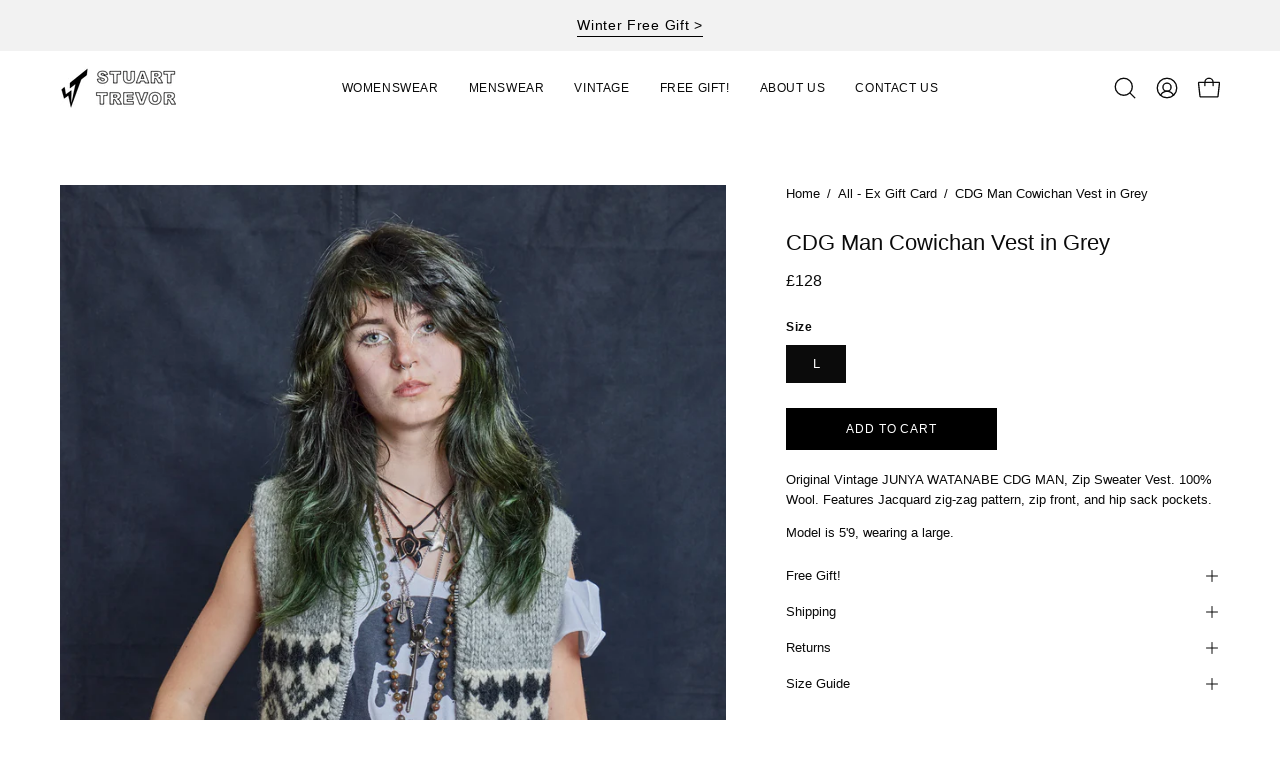

--- FILE ---
content_type: text/html; charset=utf-8
request_url: https://stuarttrevor.com/products/cdg-man-cowichan-vest
body_size: 34770
content:
<!doctype html>
<html class="no-js no-touch" lang="en">
<head>
	<script src="//stuarttrevor.com/cdn/shop/files/pandectes-rules.js?v=7723597358390203517"></script>
	
	
	   <meta charset="utf-8">
  <meta http-equiv='X-UA-Compatible' content='IE=edge'>
  <meta name="viewport" content="width=device-width, height=device-height, initial-scale=1.0, minimum-scale=1.0">
  <link rel="canonical" href="https://stuarttrevor.com/products/cdg-man-cowichan-vest" />
  <link rel="preconnect" href="https://cdn.shopify.com" crossorigin>
  <link rel="preconnect" href="https://fonts.shopify.com" crossorigin>
  <link rel="preconnect" href="https://monorail-edge.shopifysvc.com" crossorigin>

  <link href="//stuarttrevor.com/cdn/shop/t/6/assets/theme.css?v=16026338050861532121709739893" as="style" rel="preload">
  <link href="//stuarttrevor.com/cdn/shop/t/6/assets/vendor.js?v=74877493214922022811706995105" as="script" rel="preload">
  <link href="//stuarttrevor.com/cdn/shop/t/6/assets/theme.js?v=46184529108772523031709739894" as="script" rel="preload">

  <link rel="preload" as="image" href="//stuarttrevor.com/cdn/shop/t/6/assets/loading.svg?v=91665432863842511931706995104"><style data-shopify>:root { --loader-image-size: 150px; }:root { --loader-image-size: 320px; }html:not(.is-loading) .loading-overlay { opacity: 0; visibility: hidden; pointer-events: none; }
    .loading-overlay { position: fixed; top: 0; left: 0; z-index: 99999; width: 100vw; height: 100vh; display: flex; align-items: center; justify-content: center; background: var(--bg); transition: opacity 0.3s ease-out, visibility 0s linear 0.3s; }
    .loading-overlay .loader__image--fallback { width: 320px; height: 100%; background: var(--loader-image) no-repeat center center/contain; }
    .loader__image__holder { position: absolute; top: 0; left: 0; width: 100%; height: 100%; font-size: 0; display: flex; align-items: center; justify-content: center; animation: pulse-loading 2s infinite ease-in-out; }
    .loader__image { max-width: 150px; height: auto; object-fit: contain; }</style><script>
    const loadingAppearance = "once";
    const loaded = sessionStorage.getItem('loaded');

    if (loadingAppearance === 'once') {
      if (loaded === null) {
        sessionStorage.setItem('loaded', true);
        document.documentElement.classList.add('is-loading');
      }
    } else {
      document.documentElement.classList.add('is-loading');
    }
  </script><link rel="shortcut icon" href="//stuarttrevor.com/cdn/shop/files/ST_Bowie_Logo_Black_copy_32x32.jpg?v=1727097463" type="image/png" />
  <title>Women&#39;s Vintage Wool Gilet Vest in Grey &ndash; Stuart Trevor</title><meta name="description" content="Original Vintage JUNYA WATANABE CDG MAN, Zip Sweater Vest. 100% Wool. Features Jacquard zig-zag pattern, zip front, and hip sack pockets.  Model is 5&#39;9, wearing a large.">

<meta property="og:site_name" content="Stuart Trevor">
<meta property="og:url" content="https://stuarttrevor.com/products/cdg-man-cowichan-vest">
<meta property="og:title" content="Women&#39;s Vintage Wool Gilet Vest in Grey">
<meta property="og:type" content="product">
<meta property="og:description" content="Original Vintage JUNYA WATANABE CDG MAN, Zip Sweater Vest. 100% Wool. Features Jacquard zig-zag pattern, zip front, and hip sack pockets.  Model is 5&#39;9, wearing a large."><meta property="og:image" content="http://stuarttrevor.com/cdn/shop/files/StuartTrevor26.9.20231730_6c7baa9a-8d1b-4088-a3a8-47f3d105bef0.jpg?v=1697214054">
  <meta property="og:image:secure_url" content="https://stuarttrevor.com/cdn/shop/files/StuartTrevor26.9.20231730_6c7baa9a-8d1b-4088-a3a8-47f3d105bef0.jpg?v=1697214054">
  <meta property="og:image:width" content="1667">
  <meta property="og:image:height" content="2500"><meta property="og:price:amount" content="128">
  <meta property="og:price:currency" content="GBP"><meta name="twitter:card" content="summary_large_image">
<meta name="twitter:title" content="Women&#39;s Vintage Wool Gilet Vest in Grey">
<meta name="twitter:description" content="Original Vintage JUNYA WATANABE CDG MAN, Zip Sweater Vest. 100% Wool. Features Jacquard zig-zag pattern, zip front, and hip sack pockets.  Model is 5&#39;9, wearing a large."><style data-shopify>




  





  





  



  



  



  

:root {--COLOR-PRIMARY-OPPOSITE: #ffffff;
  --COLOR-PRIMARY-OPPOSITE-ALPHA-20: rgba(255, 255, 255, 0.2);
  --COLOR-PRIMARY-LIGHTEN-DARKEN-ALPHA-20: rgba(26, 26, 26, 0.2);
  --COLOR-PRIMARY-LIGHTEN-DARKEN-ALPHA-30: rgba(26, 26, 26, 0.3);

  --PRIMARY-BUTTONS-COLOR-BG: #000000;
  --PRIMARY-BUTTONS-COLOR-TEXT: #ffffff;
  --PRIMARY-BUTTONS-COLOR-BORDER: #000000;

  --PRIMARY-BUTTONS-COLOR-LIGHTEN-DARKEN: #1a1a1a;

  --PRIMARY-BUTTONS-COLOR-ALPHA-05: rgba(0, 0, 0, 0.05);
  --PRIMARY-BUTTONS-COLOR-ALPHA-10: rgba(0, 0, 0, 0.1);
  --PRIMARY-BUTTONS-COLOR-ALPHA-50: rgba(0, 0, 0, 0.5);--COLOR-SECONDARY-OPPOSITE: #000000;
  --COLOR-SECONDARY-OPPOSITE-ALPHA-20: rgba(0, 0, 0, 0.2);
  --COLOR-SECONDARY-LIGHTEN-DARKEN-ALPHA-20: rgba(230, 230, 230, 0.2);
  --COLOR-SECONDARY-LIGHTEN-DARKEN-ALPHA-30: rgba(230, 230, 230, 0.3);

  --SECONDARY-BUTTONS-COLOR-BG: #ffffff;
  --SECONDARY-BUTTONS-COLOR-TEXT: #000000;
  --SECONDARY-BUTTONS-COLOR-BORDER: #ffffff;

  --SECONDARY-BUTTONS-COLOR-ALPHA-05: rgba(255, 255, 255, 0.05);
  --SECONDARY-BUTTONS-COLOR-ALPHA-10: rgba(255, 255, 255, 0.1);
  --SECONDARY-BUTTONS-COLOR-ALPHA-50: rgba(255, 255, 255, 0.5);--OUTLINE-BUTTONS-PRIMARY-BG: transparent;
  --OUTLINE-BUTTONS-PRIMARY-TEXT: #000000;
  --OUTLINE-BUTTONS-PRIMARY-BORDER: #000000;
  --OUTLINE-BUTTONS-PRIMARY-BG-HOVER: rgba(26, 26, 26, 0.2);

  --OUTLINE-BUTTONS-SECONDARY-BG: transparent;
  --OUTLINE-BUTTONS-SECONDARY-TEXT: #ffffff;
  --OUTLINE-BUTTONS-SECONDARY-BORDER: #ffffff;
  --OUTLINE-BUTTONS-SECONDARY-BG-HOVER: rgba(230, 230, 230, 0.2);

  --OUTLINE-BUTTONS-WHITE-BG: transparent;
  --OUTLINE-BUTTONS-WHITE-TEXT: #ffffff;
  --OUTLINE-BUTTONS-WHITE-BORDER: #ffffff;

  --OUTLINE-BUTTONS-BLACK-BG: transparent;
  --OUTLINE-BUTTONS-BLACK-TEXT: #000000;
  --OUTLINE-BUTTONS-BLACK-BORDER: #000000;--OUTLINE-SOLID-BUTTONS-PRIMARY-BG: #000000;
  --OUTLINE-SOLID-BUTTONS-PRIMARY-TEXT: #ffffff;
  --OUTLINE-SOLID-BUTTONS-PRIMARY-BORDER: #ffffff;
  --OUTLINE-SOLID-BUTTONS-PRIMARY-BG-HOVER: rgba(255, 255, 255, 0.2);

  --OUTLINE-SOLID-BUTTONS-SECONDARY-BG: #ffffff;
  --OUTLINE-SOLID-BUTTONS-SECONDARY-TEXT: #000000;
  --OUTLINE-SOLID-BUTTONS-SECONDARY-BORDER: #000000;
  --OUTLINE-SOLID-BUTTONS-SECONDARY-BG-HOVER: rgba(0, 0, 0, 0.2);

  --OUTLINE-SOLID-BUTTONS-WHITE-BG: #ffffff;
  --OUTLINE-SOLID-BUTTONS-WHITE-TEXT: #000000;
  --OUTLINE-SOLID-BUTTONS-WHITE-BORDER: #000000;

  --OUTLINE-SOLID-BUTTONS-BLACK-BG: #000000;
  --OUTLINE-SOLID-BUTTONS-BLACK-TEXT: #ffffff;
  --OUTLINE-SOLID-BUTTONS-BLACK-BORDER: #ffffff;--COLOR-HEADING: #0b0b0b;
  --COLOR-TEXT: #0b0b0b;
  --COLOR-TEXT-DARKEN: #000000;
  --COLOR-TEXT-LIGHTEN: #3e3e3e;
  --COLOR-TEXT-ALPHA-5: rgba(11, 11, 11, 0.05);
  --COLOR-TEXT-ALPHA-8: rgba(11, 11, 11, 0.08);
  --COLOR-TEXT-ALPHA-10: rgba(11, 11, 11, 0.1);
  --COLOR-TEXT-ALPHA-15: rgba(11, 11, 11, 0.15);
  --COLOR-TEXT-ALPHA-20: rgba(11, 11, 11, 0.2);
  --COLOR-TEXT-ALPHA-25: rgba(11, 11, 11, 0.25);
  --COLOR-TEXT-ALPHA-50: rgba(11, 11, 11, 0.5);
  --COLOR-TEXT-ALPHA-60: rgba(11, 11, 11, 0.6);
  --COLOR-TEXT-ALPHA-85: rgba(11, 11, 11, 0.85);

  --COLOR-BG: #ffffff;
  --COLOR-BG-ALPHA-25: rgba(255, 255, 255, 0.25);
  --COLOR-BG-ALPHA-35: rgba(255, 255, 255, 0.35);
  --COLOR-BG-ALPHA-60: rgba(255, 255, 255, 0.6);
  --COLOR-BG-ALPHA-65: rgba(255, 255, 255, 0.65);
  --COLOR-BG-ALPHA-85: rgba(255, 255, 255, 0.85);
  --COLOR-BG-OVERLAY: rgba(255, 255, 255, 0.75);
  --COLOR-BG-DARKEN: #e6e6e6;
  --COLOR-BG-LIGHTEN-DARKEN: #e6e6e6;
  --COLOR-BG-LIGHTEN-DARKEN-SHIMMER-BG: #fafafa;
  --COLOR-BG-LIGHTEN-DARKEN-SHIMMER-EFFECT: #f5f5f5;
  --COLOR-BG-LIGHTEN-DARKEN-FOREGROUND: #f7f7f7;
  --COLOR-BG-LIGHTEN-DARKEN-SEARCH-LOADER: #cccccc;
  --COLOR-BG-LIGHTEN-DARKEN-SEARCH-LOADER-LINE: #e6e6e6;
  --COLOR-BG-LIGHTEN-DARKEN-2: #cdcdcd;
  --COLOR-BG-LIGHTEN-DARKEN-3: #b3b3b3;
  --COLOR-BG-LIGHTEN-DARKEN-4: #9a9a9a;
  --COLOR-BG-LIGHTEN-DARKEN-CONTRAST: #b3b3b3;
  --COLOR-BG-LIGHTEN-DARKEN-CONTRAST-2: #999999;
  --COLOR-BG-LIGHTEN-DARKEN-CONTRAST-3: #808080;
  --COLOR-BG-LIGHTEN-DARKEN-CONTRAST-4: #666666;

  --COLOR-BG-SECONDARY: #353c40;
  --COLOR-BG-SECONDARY-LIGHTEN-DARKEN: #4c565c;
  --COLOR-BG-SECONDARY-LIGHTEN-DARKEN-CONTRAST: #b4bcc0;

  --COLOR-INPUT-BG: #ffffff;

  --COLOR-ACCENT: #353c40;
  --COLOR-ACCENT-TEXT: #fff;

  --COLOR-BORDER: #d3d3d3;
  --COLOR-BORDER-ALPHA-15: rgba(211, 211, 211, 0.15);
  --COLOR-BORDER-ALPHA-30: rgba(211, 211, 211, 0.3);
  --COLOR-BORDER-ALPHA-50: rgba(211, 211, 211, 0.5);
  --COLOR-BORDER-ALPHA-65: rgba(211, 211, 211, 0.65);
  --COLOR-BORDER-LIGHTEN-DARKEN: #868686;
  --COLOR-BORDER-HAIRLINE: #f7f7f7;

  --COLOR-SALE-BG: #ff6d6d;
  --COLOR-SALE-TEXT: #ffffff;
  --COLOR-CUSTOM-BG: #ffffff;
  --COLOR-CUSTOM-TEXT: #000000;
  --COLOR-SOLD-BG: #ffffff;
  --COLOR-SOLD-TEXT: #000000;
  --COLOR-SAVING-BG: #ff6d6d;
  --COLOR-SAVING-TEXT: #ffffff;

  --COLOR-WHITE-BLACK: fff;
  --COLOR-BLACK-WHITE: #000;
  --COLOR-BLACK-WHITE-ALPHA-25: rgba(0, 0, 0, 0.25);--COLOR-DISABLED-GREY: rgba(11, 11, 11, 0.05);
  --COLOR-DISABLED-GREY-DARKEN: rgba(11, 11, 11, 0.45);
  --COLOR-ERROR: #D02E2E;
  --COLOR-ERROR-BG: #f3cbcb;
  --COLOR-SUCCESS: #56AD6A;
  --COLOR-SUCCESS-BG: #ECFEF0;
  --COLOR-WARN: #ECBD5E;
  --COLOR-TRANSPARENT: rgba(255, 255, 255, 0);

  --COLOR-WHITE: #ffffff;
  --COLOR-WHITE-DARKEN: #f2f2f2;
  --COLOR-WHITE-ALPHA-10: rgba(255, 255, 255, 0.1);
  --COLOR-WHITE-ALPHA-20: rgba(255, 255, 255, 0.2);
  --COLOR-WHITE-ALPHA-25: rgba(255, 255, 255, 0.25);
  --COLOR-WHITE-ALPHA-50: rgba(255, 255, 255, 0.5);
  --COLOR-WHITE-ALPHA-60: rgba(255, 255, 255, 0.6);
  --COLOR-BLACK: #000000;
  --COLOR-BLACK-LIGHTEN: #1a1a1a;
  --COLOR-BLACK-ALPHA-10: rgba(0, 0, 0, 0.1);
  --COLOR-BLACK-ALPHA-20: rgba(0, 0, 0, 0.2);
  --COLOR-BLACK-ALPHA-25: rgba(0, 0, 0, 0.25);
  --COLOR-BLACK-ALPHA-50: rgba(0, 0, 0, 0.5);
  --COLOR-BLACK-ALPHA-60: rgba(0, 0, 0, 0.6);--FONT-STACK-BODY: Helvetica, Arial, sans-serif;
  --FONT-STYLE-BODY: normal;
  --FONT-STYLE-BODY-ITALIC: italic;
  --FONT-ADJUST-BODY: 0.9;

  --FONT-WEIGHT-BODY: 400;
  --FONT-WEIGHT-BODY-LIGHT: 300;
  --FONT-WEIGHT-BODY-MEDIUM: 700;
  --FONT-WEIGHT-BODY-BOLD: 700;

  --FONT-STACK-HEADING: Helvetica, Arial, sans-serif;
  --FONT-STYLE-HEADING: normal;
  --FONT-STYLE-HEADING-ITALIC: italic;
  --FONT-ADJUST-HEADING: 0.7;

  --FONT-WEIGHT-HEADING: 400;
  --FONT-WEIGHT-HEADING-LIGHT: 300;
  --FONT-WEIGHT-HEADING-MEDIUM: 700;
  --FONT-WEIGHT-HEADING-BOLD: 700;

  --FONT-STACK-NAV: Helvetica, Arial, sans-serif;
  --FONT-STYLE-NAV: normal;
  --FONT-STYLE-NAV-ITALIC: italic;
  --FONT-ADJUST-NAV: 0.9;
  --FONT-ADJUST-NAV-TOP-LEVEL: 0.75;

  --FONT-WEIGHT-NAV: 400;
  --FONT-WEIGHT-NAV-LIGHT: 300;
  --FONT-WEIGHT-NAV-MEDIUM: 700;
  --FONT-WEIGHT-NAV-BOLD: 700;

  --FONT-ADJUST-PRODUCT-GRID: 0.9;

  --FONT-STACK-BUTTON: Helvetica, Arial, sans-serif;
  --FONT-STYLE-BUTTON: normal;
  --FONT-STYLE-BUTTON-ITALIC: italic;
  --FONT-ADJUST-BUTTON: 0.75;

  --FONT-WEIGHT-BUTTON: 400;
  --FONT-WEIGHT-BUTTON-MEDIUM: 700;
  --FONT-WEIGHT-BUTTON-BOLD: 700;

  --FONT-STACK-SUBHEADING: Helvetica, Arial, sans-serif;
  --FONT-STYLE-SUBHEADING: normal;
  --FONT-ADJUST-SUBHEADING: 0.75;

  --FONT-WEIGHT-SUBHEADING: 400;
  --FONT-WEIGHT-SUBHEADING-BOLD: 700;

  --FONT-STACK-LABEL: Helvetica, Arial, sans-serif;
  --FONT-STYLE-LABEL: normal;
  --FONT-ADJUST-LABEL: 0.7;

  --FONT-WEIGHT-LABEL: 700;

  --LETTER-SPACING-NAV: 0.05em;
  --LETTER-SPACING-SUBHEADING: 0.1em;
  --LETTER-SPACING-BUTTON: 0.075em;
  --LETTER-SPACING-LABEL: 0.05em;

  --BUTTON-TEXT-CAPS: uppercase;
  --HEADING-TEXT-CAPS: none;
  --SUBHEADING-TEXT-CAPS: uppercase;
  --LABEL-TEXT-CAPS: none;--FONT-SIZE-INPUT: 1rem;--RADIUS: 0px;
  --RADIUS-SMALL: 0px;
  --RADIUS-TINY: 0px;
  --RADIUS-BADGE: 0px;
  --RADIUS-CHECKBOX: 0px;
  --RADIUS-TEXTAREA: 0px;--PRODUCT-MEDIA-PADDING-TOP: 130.0%;--BORDER-WIDTH: 1px;--STROKE-WIDTH: 12px;--SITE-WIDTH: 1440px;
  --SITE-WIDTH-NARROW: 840px;--COLOR-UPSELLS-BG: #353c40;
  --COLOR-UPSELLS-TEXT: #ffffff;
  --COLOR-UPSELLS-TEXT-LIGHTEN: #ffffff;
  --COLOR-UPSELLS-DISABLED-GREY-DARKEN: rgba(255, 255, 255, 0.45);
  --UPSELLS-HEIGHT: 130px;
  --UPSELLS-IMAGE-WIDTH: 30%;--ICON-ARROW-RIGHT: url( "//stuarttrevor.com/cdn/shop/t/6/assets/icon-chevron-right.svg?v=115618353204357621731706995104" );--loading-svg: url( "//stuarttrevor.com/cdn/shop/t/6/assets/loading.svg?v=91665432863842511931706995104" );
  --icon-check: url( "//stuarttrevor.com/cdn/shop/t/6/assets/icon-check.svg?v=175316081881880408121706995104" );
  --icon-check-swatch: url( "//stuarttrevor.com/cdn/shop/t/6/assets/icon-check-swatch.svg?v=131897745589030387781706995104" );
  --icon-zoom-in: url( "//stuarttrevor.com/cdn/shop/t/6/assets/icon-zoom-in.svg?v=157433013461716915331706995104" );
  --icon-zoom-out: url( "//stuarttrevor.com/cdn/shop/t/6/assets/icon-zoom-out.svg?v=164909107869959372931706995104" );--collection-sticky-bar-height: 0px;
  --collection-image-padding-top: 60%;

  --drawer-width: 400px;
  --drawer-transition: transform 0.4s cubic-bezier(0.46, 0.01, 0.32, 1);--gutter: 60px;
  --gutter-mobile: 20px;
  --grid-gutter: 20px;
  --grid-gutter-mobile: 35px;--inner: 20px;
  --inner-tablet: 18px;
  --inner-mobile: 16px;--grid: repeat(4, minmax(0, 1fr));
  --grid-tablet: repeat(3, minmax(0, 1fr));
  --grid-mobile: repeat(2, minmax(0, 1fr));
  --megamenu-grid: repeat(4, minmax(0, 1fr));
  --grid-row: 1 / span 4;--scrollbar-width: 0px;--overlay: #000;
  --overlay-opacity: 1;--swatch-width: 38px;
  --swatch-height: 26px;
  --swatch-size: 32px;
  --swatch-size-mobile: 30px;

  
  --move-offset: 20px;

  
  --autoplay-speed: 2200ms;

  

    --filter-bg: 1.0;
    --product-filter-bg: 1.0;}</style><link href="//stuarttrevor.com/cdn/shop/t/6/assets/theme.css?v=16026338050861532121709739893" rel="stylesheet" type="text/css" media="all" /><script type="text/javascript">
    if (window.MSInputMethodContext && document.documentMode) {
      var scripts = document.getElementsByTagName('script')[0];
      var polyfill = document.createElement("script");
      polyfill.defer = true;
      polyfill.src = "//stuarttrevor.com/cdn/shop/t/6/assets/ie11.js?v=164037955086922138091706995104";

      scripts.parentNode.insertBefore(polyfill, scripts);

      document.documentElement.classList.add('ie11');
    } else {
      document.documentElement.className = document.documentElement.className.replace('no-js', 'js');
    }

    let root = '/';
    if (root[root.length - 1] !== '/') {
      root = `${root}/`;
    }

    window.theme = {
      routes: {
        root: root,
        cart_url: "\/cart",
        cart_add_url: "\/cart\/add",
        cart_change_url: "\/cart\/change",
        shop_url: "https:\/\/stuarttrevor.com",
        searchUrl: '/search',
        predictiveSearchUrl: '/search/suggest',
        product_recommendations_url: "\/recommendations\/products"
      },
      assets: {
        photoswipe: '//stuarttrevor.com/cdn/shop/t/6/assets/photoswipe.js?v=162613001030112971491706995104',
        smoothscroll: '//stuarttrevor.com/cdn/shop/t/6/assets/smoothscroll.js?v=37906625415260927261706995104',
        no_image: "//stuarttrevor.com/cdn/shopifycloud/storefront/assets/no-image-2048-a2addb12_1024x.gif",
        swatches: '//stuarttrevor.com/cdn/shop/t/6/assets/swatches.json?v=123350082335906788201716190398',
        base: "//stuarttrevor.com/cdn/shop/t/6/assets/"
      },
      strings: {
        add_to_cart: "Add to Cart",
        cart_acceptance_error: "You must accept our terms and conditions.",
        cart_empty: "Your cart is currently empty.",
        cart_price: "Price",
        cart_quantity: "Quantity",
        cart_items_one: "{{ count }} item",
        cart_items_many: "{{ count }} items",
        cart_title: "Cart",
        cart_total: "Total",
        continue_shopping: "Continue Shopping",
        free: "Free",
        limit_error: "Sorry, looks like we don\u0026#39;t have enough of this product.",
        preorder: "Pre-Order",
        remove: "Remove",
        sale_badge_text: "Sale",
        saving_badge: "Save {{ discount }}",
        saving_up_to_badge: "Save up to {{ discount }}",
        sold_out: "Sold Out",
        subscription: "Subscription",
        unavailable: "Unavailable",
        unit_price_label: "Unit price",
        unit_price_separator: "per",
        zero_qty_error: "Quantity must be greater than 0.",
        delete_confirm: "Are you sure you wish to delete this address?",
        newsletter_product_availability: "Notify Me When It’s Available"
      },
      icons: {
        plus: '<svg aria-hidden="true" focusable="false" role="presentation" class="icon icon-toggle-plus" viewBox="0 0 192 192"><path d="M30 96h132M96 30v132" stroke="currentColor" stroke-linecap="round" stroke-linejoin="round"/></svg>',
        minus: '<svg aria-hidden="true" focusable="false" role="presentation" class="icon icon-toggle-minus" viewBox="0 0 192 192"><path d="M30 96h132" stroke="currentColor" stroke-linecap="round" stroke-linejoin="round"/></svg>',
        close: '<svg aria-hidden="true" focusable="false" role="presentation" class="icon icon-close" viewBox="0 0 192 192"><path d="M150 42 42 150M150 150 42 42" stroke="currentColor" stroke-linecap="round" stroke-linejoin="round"/></svg>'
      },
      settings: {
        animations: false,
        cartType: "page",
        enableAcceptTerms: false,
        enableInfinityScroll: true,
        enablePaymentButton: false,
        gridImageSize: "cover",
        gridImageAspectRatio: 1.3,
        mobileMenuBehaviour: "link",
        productGridHover: "image",
        savingBadgeType: "percentage",
        showSaleBadge: true,
        showSoldBadge: true,
        showSavingBadge: true,
        quickBuy: "none",
        suggestArticles: false,
        suggestCollections: false,
        suggestProducts: false,
        suggestPages: false,
        suggestionsResultsLimit: 1,
        currency_code_enable: true,
        hideInventoryCount: true,
        enableColorSwatchesCollection: false,
      },
      sizes: {
        mobile: 480,
        small: 768,
        large: 1024,
        widescreen: 1440
      },
      moneyFormat: "£{{ amount_no_decimals }}",
      moneyWithCurrencyFormat: "£{{ amount_no_decimals }}",
      subtotal: 0,
      info: {
        name: 'Palo Alto'
      },
      version: '5.6.0'
    };
    window.PaloAlto = window.PaloAlto || {};
    window.slate = window.slate || {};
    window.isHeaderTransparent = false;
    window.stickyHeaderHeight = 60;
    window.lastWindowWidth = window.innerWidth || document.documentElement.clientWidth;
  </script><script src="//stuarttrevor.com/cdn/shop/t/6/assets/vendor.js?v=74877493214922022811706995105" defer="defer"></script>
  <script src="//stuarttrevor.com/cdn/shop/t/6/assets/theme.js?v=46184529108772523031709739894" defer="defer"></script><script>window.performance && window.performance.mark && window.performance.mark('shopify.content_for_header.start');</script><meta name="facebook-domain-verification" content="jwycgwtsfrp4ah0nsm5ltgrdvhldof">
<meta id="shopify-digital-wallet" name="shopify-digital-wallet" content="/78821228831/digital_wallets/dialog">
<meta name="shopify-checkout-api-token" content="f46c859f08fcbed7975ccc8a687c6929">
<meta id="in-context-paypal-metadata" data-shop-id="78821228831" data-venmo-supported="false" data-environment="production" data-locale="en_US" data-paypal-v4="true" data-currency="GBP">
<link rel="alternate" hreflang="x-default" href="https://stuarttrevor.com/products/cdg-man-cowichan-vest">
<link rel="alternate" hreflang="en" href="https://stuarttrevor.com/products/cdg-man-cowichan-vest">
<link rel="alternate" hreflang="en-AT" href="https://stuarttrevor.com/en-eu/products/cdg-man-cowichan-vest">
<link rel="alternate" hreflang="en-BE" href="https://stuarttrevor.com/en-eu/products/cdg-man-cowichan-vest">
<link rel="alternate" hreflang="en-BG" href="https://stuarttrevor.com/en-eu/products/cdg-man-cowichan-vest">
<link rel="alternate" hreflang="en-HR" href="https://stuarttrevor.com/en-eu/products/cdg-man-cowichan-vest">
<link rel="alternate" hreflang="en-CY" href="https://stuarttrevor.com/en-eu/products/cdg-man-cowichan-vest">
<link rel="alternate" hreflang="en-CZ" href="https://stuarttrevor.com/en-eu/products/cdg-man-cowichan-vest">
<link rel="alternate" hreflang="de-DE" href="https://stuarttrevor.com/de-de/products/cdg-man-cowichan-vest">
<link rel="alternate" hreflang="en-DK" href="https://stuarttrevor.com/en-eu/products/cdg-man-cowichan-vest">
<link rel="alternate" hreflang="en-EE" href="https://stuarttrevor.com/en-eu/products/cdg-man-cowichan-vest">
<link rel="alternate" hreflang="en-FI" href="https://stuarttrevor.com/en-eu/products/cdg-man-cowichan-vest">
<link rel="alternate" hreflang="fr-FR" href="https://stuarttrevor.com/fr-fr/products/cdg-man-cowichan-vest">
<link rel="alternate" hreflang="en-GR" href="https://stuarttrevor.com/en-eu/products/cdg-man-cowichan-vest">
<link rel="alternate" hreflang="en-HU" href="https://stuarttrevor.com/en-eu/products/cdg-man-cowichan-vest">
<link rel="alternate" hreflang="en-IE" href="https://stuarttrevor.com/en-eu/products/cdg-man-cowichan-vest">
<link rel="alternate" hreflang="en-IT" href="https://stuarttrevor.com/en-eu/products/cdg-man-cowichan-vest">
<link rel="alternate" hreflang="en-LV" href="https://stuarttrevor.com/en-eu/products/cdg-man-cowichan-vest">
<link rel="alternate" hreflang="en-LT" href="https://stuarttrevor.com/en-eu/products/cdg-man-cowichan-vest">
<link rel="alternate" hreflang="en-LU" href="https://stuarttrevor.com/en-eu/products/cdg-man-cowichan-vest">
<link rel="alternate" hreflang="en-MT" href="https://stuarttrevor.com/en-eu/products/cdg-man-cowichan-vest">
<link rel="alternate" hreflang="en-NL" href="https://stuarttrevor.com/en-eu/products/cdg-man-cowichan-vest">
<link rel="alternate" hreflang="en-PL" href="https://stuarttrevor.com/en-eu/products/cdg-man-cowichan-vest">
<link rel="alternate" hreflang="en-PT" href="https://stuarttrevor.com/en-eu/products/cdg-man-cowichan-vest">
<link rel="alternate" hreflang="en-RO" href="https://stuarttrevor.com/en-eu/products/cdg-man-cowichan-vest">
<link rel="alternate" hreflang="en-SK" href="https://stuarttrevor.com/en-eu/products/cdg-man-cowichan-vest">
<link rel="alternate" hreflang="en-SI" href="https://stuarttrevor.com/en-eu/products/cdg-man-cowichan-vest">
<link rel="alternate" hreflang="en-ES" href="https://stuarttrevor.com/en-eu/products/cdg-man-cowichan-vest">
<link rel="alternate" hreflang="en-SE" href="https://stuarttrevor.com/en-eu/products/cdg-man-cowichan-vest">
<link rel="alternate" hreflang="en-CA" href="https://stuarttrevor.com/en-ca/products/cdg-man-cowichan-vest">
<link rel="alternate" hreflang="en-CH" href="https://stuarttrevor.com/en-eu/products/cdg-man-cowichan-vest">
<link rel="alternate" hreflang="en-NO" href="https://stuarttrevor.com/en-eu/products/cdg-man-cowichan-vest">
<link rel="alternate" hreflang="en-US" href="https://stuarttrevor.com/en-us/products/cdg-man-cowichan-vest">
<link rel="alternate" hreflang="en-AL" href="https://stuarttrevor.com/en-eu/products/cdg-man-cowichan-vest">
<link rel="alternate" hreflang="en-AX" href="https://stuarttrevor.com/en-eu/products/cdg-man-cowichan-vest">
<link rel="alternate" hreflang="en-AD" href="https://stuarttrevor.com/en-eu/products/cdg-man-cowichan-vest">
<link rel="alternate" hreflang="en-BY" href="https://stuarttrevor.com/en-eu/products/cdg-man-cowichan-vest">
<link rel="alternate" hreflang="en-BA" href="https://stuarttrevor.com/en-eu/products/cdg-man-cowichan-vest">
<link rel="alternate" hreflang="en-FO" href="https://stuarttrevor.com/en-eu/products/cdg-man-cowichan-vest">
<link rel="alternate" hreflang="en-GI" href="https://stuarttrevor.com/en-eu/products/cdg-man-cowichan-vest">
<link rel="alternate" hreflang="en-GG" href="https://stuarttrevor.com/en-eu/products/cdg-man-cowichan-vest">
<link rel="alternate" hreflang="en-IS" href="https://stuarttrevor.com/en-eu/products/cdg-man-cowichan-vest">
<link rel="alternate" hreflang="en-IM" href="https://stuarttrevor.com/en-eu/products/cdg-man-cowichan-vest">
<link rel="alternate" hreflang="en-JE" href="https://stuarttrevor.com/en-eu/products/cdg-man-cowichan-vest">
<link rel="alternate" hreflang="en-XK" href="https://stuarttrevor.com/en-eu/products/cdg-man-cowichan-vest">
<link rel="alternate" hreflang="en-LI" href="https://stuarttrevor.com/en-eu/products/cdg-man-cowichan-vest">
<link rel="alternate" hreflang="en-MK" href="https://stuarttrevor.com/en-eu/products/cdg-man-cowichan-vest">
<link rel="alternate" hreflang="en-MD" href="https://stuarttrevor.com/en-eu/products/cdg-man-cowichan-vest">
<link rel="alternate" hreflang="en-MC" href="https://stuarttrevor.com/en-eu/products/cdg-man-cowichan-vest">
<link rel="alternate" hreflang="en-ME" href="https://stuarttrevor.com/en-eu/products/cdg-man-cowichan-vest">
<link rel="alternate" hreflang="en-RU" href="https://stuarttrevor.com/en-eu/products/cdg-man-cowichan-vest">
<link rel="alternate" hreflang="en-SM" href="https://stuarttrevor.com/en-eu/products/cdg-man-cowichan-vest">
<link rel="alternate" hreflang="en-RS" href="https://stuarttrevor.com/en-eu/products/cdg-man-cowichan-vest">
<link rel="alternate" hreflang="en-SJ" href="https://stuarttrevor.com/en-eu/products/cdg-man-cowichan-vest">
<link rel="alternate" hreflang="en-UA" href="https://stuarttrevor.com/en-eu/products/cdg-man-cowichan-vest">
<link rel="alternate" hreflang="en-VA" href="https://stuarttrevor.com/en-eu/products/cdg-man-cowichan-vest">
<link rel="alternate" hreflang="en-GE" href="https://stuarttrevor.com/en-eu/products/cdg-man-cowichan-vest">
<link rel="alternate" hreflang="en-AM" href="https://stuarttrevor.com/en-eu/products/cdg-man-cowichan-vest">
<link rel="alternate" hreflang="en-TR" href="https://stuarttrevor.com/en-eu/products/cdg-man-cowichan-vest">
<link rel="alternate" type="application/json+oembed" href="https://stuarttrevor.com/products/cdg-man-cowichan-vest.oembed">
<script async="async" src="/checkouts/internal/preloads.js?locale=en-GB"></script>
<link rel="preconnect" href="https://shop.app" crossorigin="anonymous">
<script async="async" src="https://shop.app/checkouts/internal/preloads.js?locale=en-GB&shop_id=78821228831" crossorigin="anonymous"></script>
<script id="apple-pay-shop-capabilities" type="application/json">{"shopId":78821228831,"countryCode":"GB","currencyCode":"GBP","merchantCapabilities":["supports3DS"],"merchantId":"gid:\/\/shopify\/Shop\/78821228831","merchantName":"Stuart Trevor","requiredBillingContactFields":["postalAddress","email","phone"],"requiredShippingContactFields":["postalAddress","email","phone"],"shippingType":"shipping","supportedNetworks":["visa","maestro","masterCard","amex","discover","elo"],"total":{"type":"pending","label":"Stuart Trevor","amount":"1.00"},"shopifyPaymentsEnabled":true,"supportsSubscriptions":true}</script>
<script id="shopify-features" type="application/json">{"accessToken":"f46c859f08fcbed7975ccc8a687c6929","betas":["rich-media-storefront-analytics"],"domain":"stuarttrevor.com","predictiveSearch":true,"shopId":78821228831,"locale":"en"}</script>
<script>var Shopify = Shopify || {};
Shopify.shop = "stuarttrevor-com.myshopify.com";
Shopify.locale = "en";
Shopify.currency = {"active":"GBP","rate":"1.0"};
Shopify.country = "GB";
Shopify.theme = {"name":"Palo Alto","id":164772938015,"schema_name":"Palo Alto","schema_version":"5.6.0","theme_store_id":777,"role":"main"};
Shopify.theme.handle = "null";
Shopify.theme.style = {"id":null,"handle":null};
Shopify.cdnHost = "stuarttrevor.com/cdn";
Shopify.routes = Shopify.routes || {};
Shopify.routes.root = "/";</script>
<script type="module">!function(o){(o.Shopify=o.Shopify||{}).modules=!0}(window);</script>
<script>!function(o){function n(){var o=[];function n(){o.push(Array.prototype.slice.apply(arguments))}return n.q=o,n}var t=o.Shopify=o.Shopify||{};t.loadFeatures=n(),t.autoloadFeatures=n()}(window);</script>
<script>
  window.ShopifyPay = window.ShopifyPay || {};
  window.ShopifyPay.apiHost = "shop.app\/pay";
  window.ShopifyPay.redirectState = null;
</script>
<script id="shop-js-analytics" type="application/json">{"pageType":"product"}</script>
<script defer="defer" async type="module" src="//stuarttrevor.com/cdn/shopifycloud/shop-js/modules/v2/client.init-shop-cart-sync_BN7fPSNr.en.esm.js"></script>
<script defer="defer" async type="module" src="//stuarttrevor.com/cdn/shopifycloud/shop-js/modules/v2/chunk.common_Cbph3Kss.esm.js"></script>
<script defer="defer" async type="module" src="//stuarttrevor.com/cdn/shopifycloud/shop-js/modules/v2/chunk.modal_DKumMAJ1.esm.js"></script>
<script type="module">
  await import("//stuarttrevor.com/cdn/shopifycloud/shop-js/modules/v2/client.init-shop-cart-sync_BN7fPSNr.en.esm.js");
await import("//stuarttrevor.com/cdn/shopifycloud/shop-js/modules/v2/chunk.common_Cbph3Kss.esm.js");
await import("//stuarttrevor.com/cdn/shopifycloud/shop-js/modules/v2/chunk.modal_DKumMAJ1.esm.js");

  window.Shopify.SignInWithShop?.initShopCartSync?.({"fedCMEnabled":true,"windoidEnabled":true});

</script>
<script>
  window.Shopify = window.Shopify || {};
  if (!window.Shopify.featureAssets) window.Shopify.featureAssets = {};
  window.Shopify.featureAssets['shop-js'] = {"shop-cart-sync":["modules/v2/client.shop-cart-sync_CJVUk8Jm.en.esm.js","modules/v2/chunk.common_Cbph3Kss.esm.js","modules/v2/chunk.modal_DKumMAJ1.esm.js"],"init-fed-cm":["modules/v2/client.init-fed-cm_7Fvt41F4.en.esm.js","modules/v2/chunk.common_Cbph3Kss.esm.js","modules/v2/chunk.modal_DKumMAJ1.esm.js"],"init-shop-email-lookup-coordinator":["modules/v2/client.init-shop-email-lookup-coordinator_Cc088_bR.en.esm.js","modules/v2/chunk.common_Cbph3Kss.esm.js","modules/v2/chunk.modal_DKumMAJ1.esm.js"],"init-windoid":["modules/v2/client.init-windoid_hPopwJRj.en.esm.js","modules/v2/chunk.common_Cbph3Kss.esm.js","modules/v2/chunk.modal_DKumMAJ1.esm.js"],"shop-button":["modules/v2/client.shop-button_B0jaPSNF.en.esm.js","modules/v2/chunk.common_Cbph3Kss.esm.js","modules/v2/chunk.modal_DKumMAJ1.esm.js"],"shop-cash-offers":["modules/v2/client.shop-cash-offers_DPIskqss.en.esm.js","modules/v2/chunk.common_Cbph3Kss.esm.js","modules/v2/chunk.modal_DKumMAJ1.esm.js"],"shop-toast-manager":["modules/v2/client.shop-toast-manager_CK7RT69O.en.esm.js","modules/v2/chunk.common_Cbph3Kss.esm.js","modules/v2/chunk.modal_DKumMAJ1.esm.js"],"init-shop-cart-sync":["modules/v2/client.init-shop-cart-sync_BN7fPSNr.en.esm.js","modules/v2/chunk.common_Cbph3Kss.esm.js","modules/v2/chunk.modal_DKumMAJ1.esm.js"],"init-customer-accounts-sign-up":["modules/v2/client.init-customer-accounts-sign-up_CfPf4CXf.en.esm.js","modules/v2/client.shop-login-button_DeIztwXF.en.esm.js","modules/v2/chunk.common_Cbph3Kss.esm.js","modules/v2/chunk.modal_DKumMAJ1.esm.js"],"pay-button":["modules/v2/client.pay-button_CgIwFSYN.en.esm.js","modules/v2/chunk.common_Cbph3Kss.esm.js","modules/v2/chunk.modal_DKumMAJ1.esm.js"],"init-customer-accounts":["modules/v2/client.init-customer-accounts_DQ3x16JI.en.esm.js","modules/v2/client.shop-login-button_DeIztwXF.en.esm.js","modules/v2/chunk.common_Cbph3Kss.esm.js","modules/v2/chunk.modal_DKumMAJ1.esm.js"],"avatar":["modules/v2/client.avatar_BTnouDA3.en.esm.js"],"init-shop-for-new-customer-accounts":["modules/v2/client.init-shop-for-new-customer-accounts_CsZy_esa.en.esm.js","modules/v2/client.shop-login-button_DeIztwXF.en.esm.js","modules/v2/chunk.common_Cbph3Kss.esm.js","modules/v2/chunk.modal_DKumMAJ1.esm.js"],"shop-follow-button":["modules/v2/client.shop-follow-button_BRMJjgGd.en.esm.js","modules/v2/chunk.common_Cbph3Kss.esm.js","modules/v2/chunk.modal_DKumMAJ1.esm.js"],"checkout-modal":["modules/v2/client.checkout-modal_B9Drz_yf.en.esm.js","modules/v2/chunk.common_Cbph3Kss.esm.js","modules/v2/chunk.modal_DKumMAJ1.esm.js"],"shop-login-button":["modules/v2/client.shop-login-button_DeIztwXF.en.esm.js","modules/v2/chunk.common_Cbph3Kss.esm.js","modules/v2/chunk.modal_DKumMAJ1.esm.js"],"lead-capture":["modules/v2/client.lead-capture_DXYzFM3R.en.esm.js","modules/v2/chunk.common_Cbph3Kss.esm.js","modules/v2/chunk.modal_DKumMAJ1.esm.js"],"shop-login":["modules/v2/client.shop-login_CA5pJqmO.en.esm.js","modules/v2/chunk.common_Cbph3Kss.esm.js","modules/v2/chunk.modal_DKumMAJ1.esm.js"],"payment-terms":["modules/v2/client.payment-terms_BxzfvcZJ.en.esm.js","modules/v2/chunk.common_Cbph3Kss.esm.js","modules/v2/chunk.modal_DKumMAJ1.esm.js"]};
</script>
<script>(function() {
  var isLoaded = false;
  function asyncLoad() {
    if (isLoaded) return;
    isLoaded = true;
    var urls = ["https:\/\/dr4qe3ddw9y32.cloudfront.net\/awin-shopify-integration-code.js?aid=112972\u0026v=shopifyApp_5.2.3\u0026ts=1750334604861\u0026shop=stuarttrevor-com.myshopify.com"];
    for (var i = 0; i < urls.length; i++) {
      var s = document.createElement('script');
      s.type = 'text/javascript';
      s.async = true;
      s.src = urls[i];
      var x = document.getElementsByTagName('script')[0];
      x.parentNode.insertBefore(s, x);
    }
  };
  if(window.attachEvent) {
    window.attachEvent('onload', asyncLoad);
  } else {
    window.addEventListener('load', asyncLoad, false);
  }
})();</script>
<script id="__st">var __st={"a":78821228831,"offset":0,"reqid":"23f60cff-65ec-4a9c-b5ca-958acd4a5c49-1769989978","pageurl":"stuarttrevor.com\/products\/cdg-man-cowichan-vest","u":"81bdc6816b43","p":"product","rtyp":"product","rid":8740448567583};</script>
<script>window.ShopifyPaypalV4VisibilityTracking = true;</script>
<script id="captcha-bootstrap">!function(){'use strict';const t='contact',e='account',n='new_comment',o=[[t,t],['blogs',n],['comments',n],[t,'customer']],c=[[e,'customer_login'],[e,'guest_login'],[e,'recover_customer_password'],[e,'create_customer']],r=t=>t.map((([t,e])=>`form[action*='/${t}']:not([data-nocaptcha='true']) input[name='form_type'][value='${e}']`)).join(','),a=t=>()=>t?[...document.querySelectorAll(t)].map((t=>t.form)):[];function s(){const t=[...o],e=r(t);return a(e)}const i='password',u='form_key',d=['recaptcha-v3-token','g-recaptcha-response','h-captcha-response',i],f=()=>{try{return window.sessionStorage}catch{return}},m='__shopify_v',_=t=>t.elements[u];function p(t,e,n=!1){try{const o=window.sessionStorage,c=JSON.parse(o.getItem(e)),{data:r}=function(t){const{data:e,action:n}=t;return t[m]||n?{data:e,action:n}:{data:t,action:n}}(c);for(const[e,n]of Object.entries(r))t.elements[e]&&(t.elements[e].value=n);n&&o.removeItem(e)}catch(o){console.error('form repopulation failed',{error:o})}}const l='form_type',E='cptcha';function T(t){t.dataset[E]=!0}const w=window,h=w.document,L='Shopify',v='ce_forms',y='captcha';let A=!1;((t,e)=>{const n=(g='f06e6c50-85a8-45c8-87d0-21a2b65856fe',I='https://cdn.shopify.com/shopifycloud/storefront-forms-hcaptcha/ce_storefront_forms_captcha_hcaptcha.v1.5.2.iife.js',D={infoText:'Protected by hCaptcha',privacyText:'Privacy',termsText:'Terms'},(t,e,n)=>{const o=w[L][v],c=o.bindForm;if(c)return c(t,g,e,D).then(n);var r;o.q.push([[t,g,e,D],n]),r=I,A||(h.body.append(Object.assign(h.createElement('script'),{id:'captcha-provider',async:!0,src:r})),A=!0)});var g,I,D;w[L]=w[L]||{},w[L][v]=w[L][v]||{},w[L][v].q=[],w[L][y]=w[L][y]||{},w[L][y].protect=function(t,e){n(t,void 0,e),T(t)},Object.freeze(w[L][y]),function(t,e,n,w,h,L){const[v,y,A,g]=function(t,e,n){const i=e?o:[],u=t?c:[],d=[...i,...u],f=r(d),m=r(i),_=r(d.filter((([t,e])=>n.includes(e))));return[a(f),a(m),a(_),s()]}(w,h,L),I=t=>{const e=t.target;return e instanceof HTMLFormElement?e:e&&e.form},D=t=>v().includes(t);t.addEventListener('submit',(t=>{const e=I(t);if(!e)return;const n=D(e)&&!e.dataset.hcaptchaBound&&!e.dataset.recaptchaBound,o=_(e),c=g().includes(e)&&(!o||!o.value);(n||c)&&t.preventDefault(),c&&!n&&(function(t){try{if(!f())return;!function(t){const e=f();if(!e)return;const n=_(t);if(!n)return;const o=n.value;o&&e.removeItem(o)}(t);const e=Array.from(Array(32),(()=>Math.random().toString(36)[2])).join('');!function(t,e){_(t)||t.append(Object.assign(document.createElement('input'),{type:'hidden',name:u})),t.elements[u].value=e}(t,e),function(t,e){const n=f();if(!n)return;const o=[...t.querySelectorAll(`input[type='${i}']`)].map((({name:t})=>t)),c=[...d,...o],r={};for(const[a,s]of new FormData(t).entries())c.includes(a)||(r[a]=s);n.setItem(e,JSON.stringify({[m]:1,action:t.action,data:r}))}(t,e)}catch(e){console.error('failed to persist form',e)}}(e),e.submit())}));const S=(t,e)=>{t&&!t.dataset[E]&&(n(t,e.some((e=>e===t))),T(t))};for(const o of['focusin','change'])t.addEventListener(o,(t=>{const e=I(t);D(e)&&S(e,y())}));const B=e.get('form_key'),M=e.get(l),P=B&&M;t.addEventListener('DOMContentLoaded',(()=>{const t=y();if(P)for(const e of t)e.elements[l].value===M&&p(e,B);[...new Set([...A(),...v().filter((t=>'true'===t.dataset.shopifyCaptcha))])].forEach((e=>S(e,t)))}))}(h,new URLSearchParams(w.location.search),n,t,e,['guest_login'])})(!0,!0)}();</script>
<script integrity="sha256-4kQ18oKyAcykRKYeNunJcIwy7WH5gtpwJnB7kiuLZ1E=" data-source-attribution="shopify.loadfeatures" defer="defer" src="//stuarttrevor.com/cdn/shopifycloud/storefront/assets/storefront/load_feature-a0a9edcb.js" crossorigin="anonymous"></script>
<script crossorigin="anonymous" defer="defer" src="//stuarttrevor.com/cdn/shopifycloud/storefront/assets/shopify_pay/storefront-65b4c6d7.js?v=20250812"></script>
<script data-source-attribution="shopify.dynamic_checkout.dynamic.init">var Shopify=Shopify||{};Shopify.PaymentButton=Shopify.PaymentButton||{isStorefrontPortableWallets:!0,init:function(){window.Shopify.PaymentButton.init=function(){};var t=document.createElement("script");t.src="https://stuarttrevor.com/cdn/shopifycloud/portable-wallets/latest/portable-wallets.en.js",t.type="module",document.head.appendChild(t)}};
</script>
<script data-source-attribution="shopify.dynamic_checkout.buyer_consent">
  function portableWalletsHideBuyerConsent(e){var t=document.getElementById("shopify-buyer-consent"),n=document.getElementById("shopify-subscription-policy-button");t&&n&&(t.classList.add("hidden"),t.setAttribute("aria-hidden","true"),n.removeEventListener("click",e))}function portableWalletsShowBuyerConsent(e){var t=document.getElementById("shopify-buyer-consent"),n=document.getElementById("shopify-subscription-policy-button");t&&n&&(t.classList.remove("hidden"),t.removeAttribute("aria-hidden"),n.addEventListener("click",e))}window.Shopify?.PaymentButton&&(window.Shopify.PaymentButton.hideBuyerConsent=portableWalletsHideBuyerConsent,window.Shopify.PaymentButton.showBuyerConsent=portableWalletsShowBuyerConsent);
</script>
<script data-source-attribution="shopify.dynamic_checkout.cart.bootstrap">document.addEventListener("DOMContentLoaded",(function(){function t(){return document.querySelector("shopify-accelerated-checkout-cart, shopify-accelerated-checkout")}if(t())Shopify.PaymentButton.init();else{new MutationObserver((function(e,n){t()&&(Shopify.PaymentButton.init(),n.disconnect())})).observe(document.body,{childList:!0,subtree:!0})}}));
</script>
<link id="shopify-accelerated-checkout-styles" rel="stylesheet" media="screen" href="https://stuarttrevor.com/cdn/shopifycloud/portable-wallets/latest/accelerated-checkout-backwards-compat.css" crossorigin="anonymous">
<style id="shopify-accelerated-checkout-cart">
        #shopify-buyer-consent {
  margin-top: 1em;
  display: inline-block;
  width: 100%;
}

#shopify-buyer-consent.hidden {
  display: none;
}

#shopify-subscription-policy-button {
  background: none;
  border: none;
  padding: 0;
  text-decoration: underline;
  font-size: inherit;
  cursor: pointer;
}

#shopify-subscription-policy-button::before {
  box-shadow: none;
}

      </style>

<script>window.performance && window.performance.mark && window.performance.mark('shopify.content_for_header.end');</script>
<!-- BEGIN app block: shopify://apps/pandectes-gdpr/blocks/banner/58c0baa2-6cc1-480c-9ea6-38d6d559556a -->
  
    
      <!-- TCF is active, scripts are loaded above -->
      
        <script>
          if (!window.PandectesRulesSettings) {
            window.PandectesRulesSettings = {"store":{"id":78821228831,"adminMode":false,"headless":false,"storefrontRootDomain":"","checkoutRootDomain":"","storefrontAccessToken":""},"banner":{"revokableTrigger":false,"cookiesBlockedByDefault":"7","hybridStrict":false,"isActive":true},"geolocation":{"auOnly":false,"brOnly":false,"caOnly":false,"chOnly":false,"euOnly":false,"jpOnly":false,"nzOnly":false,"thOnly":false,"zaOnly":false,"canadaOnly":false,"globalVisibility":true},"blocker":{"isActive":false,"googleConsentMode":{"isActive":true,"id":"","analyticsId":"","adwordsId":"","adStorageCategory":4,"analyticsStorageCategory":2,"functionalityStorageCategory":1,"personalizationStorageCategory":1,"securityStorageCategory":0,"customEvent":false,"redactData":false,"urlPassthrough":false,"dataLayerProperty":"dataLayer","waitForUpdate":500,"useNativeChannel":false},"facebookPixel":{"isActive":false,"id":"","ldu":false},"microsoft":{"isActive":false,"uetTags":""},"rakuten":{"isActive":false,"cmp":false,"ccpa":false},"gpcIsActive":true,"klaviyoIsActive":false,"defaultBlocked":7,"patterns":{"whiteList":[],"blackList":{"1":[],"2":[],"4":[],"8":[]},"iframesWhiteList":[],"iframesBlackList":{"1":[],"2":[],"4":[],"8":[]},"beaconsWhiteList":[],"beaconsBlackList":{"1":[],"2":[],"4":[],"8":[]}}}};
            const rulesScript = document.createElement('script');
            window.PandectesRulesSettings.auto = true;
            rulesScript.src = "https://cdn.shopify.com/extensions/019c0a11-cd50-7ee3-9d65-98ad30ff9c55/gdpr-248/assets/pandectes-rules.js";
            const firstChild = document.head.firstChild;
            document.head.insertBefore(rulesScript, firstChild);
          }
        </script>
      
      <script>
        
          window.PandectesSettings = {"store":{"id":78821228831,"plan":"plus","theme":"Palo Alto","primaryLocale":"en","adminMode":false,"headless":false,"storefrontRootDomain":"","checkoutRootDomain":"","storefrontAccessToken":""},"tsPublished":1747069862,"declaration":{"declDays":"","declName":"","declPath":"","declType":"","isActive":false,"showType":true,"declHours":"","declYears":"","declDomain":"","declMonths":"","declMinutes":"","declPurpose":"","declSeconds":"","declSession":"","showPurpose":false,"declProvider":"","showProvider":true,"declIntroText":"","declRetention":"","declFirstParty":"","declThirdParty":"","showDateGenerated":true},"language":{"unpublished":[],"languageMode":"Single","fallbackLanguage":"en","languageDetection":"locale","languagesSupported":[]},"texts":{"managed":{"headerText":{"en":"We respect your privacy"},"consentText":{"en":"This website uses cookies to ensure you get the best experience."},"linkText":{"en":"Learn more"},"imprintText":{"en":"Imprint"},"googleLinkText":{"en":"Google's Privacy Terms"},"allowButtonText":{"en":"Accept"},"denyButtonText":{"en":"Decline"},"dismissButtonText":{"en":"Ok"},"leaveSiteButtonText":{"en":"Leave this site"},"preferencesButtonText":{"en":"Preferences"},"cookiePolicyText":{"en":"Cookie policy"},"preferencesPopupTitleText":{"en":"Manage consent preferences"},"preferencesPopupIntroText":{"en":"We use cookies to optimize website functionality, analyze the performance, and provide personalized experience to you. Some cookies are essential to make the website operate and function correctly. Those cookies cannot be disabled. In this window you can manage your preference of cookies."},"preferencesPopupSaveButtonText":{"en":"Save preferences"},"preferencesPopupCloseButtonText":{"en":"Close"},"preferencesPopupAcceptAllButtonText":{"en":"Accept all"},"preferencesPopupRejectAllButtonText":{"en":"Reject all"},"cookiesDetailsText":{"en":"Cookies details"},"preferencesPopupAlwaysAllowedText":{"en":"Always allowed"},"accessSectionParagraphText":{"en":"You have the right to request access to your data at any time."},"accessSectionTitleText":{"en":"Data portability"},"accessSectionAccountInfoActionText":{"en":"Personal data"},"accessSectionDownloadReportActionText":{"en":"Request export"},"accessSectionGDPRRequestsActionText":{"en":"Data subject requests"},"accessSectionOrdersRecordsActionText":{"en":"Orders"},"rectificationSectionParagraphText":{"en":"You have the right to request your data to be updated whenever you think it is appropriate."},"rectificationSectionTitleText":{"en":"Data Rectification"},"rectificationCommentPlaceholder":{"en":"Describe what you want to be updated"},"rectificationCommentValidationError":{"en":"Comment is required"},"rectificationSectionEditAccountActionText":{"en":"Request an update"},"erasureSectionTitleText":{"en":"Right to be forgotten"},"erasureSectionParagraphText":{"en":"You have the right to ask all your data to be erased. After that, you will no longer be able to access your account."},"erasureSectionRequestDeletionActionText":{"en":"Request personal data deletion"},"consentDate":{"en":"Consent date"},"consentId":{"en":"Consent ID"},"consentSectionChangeConsentActionText":{"en":"Change consent preference"},"consentSectionConsentedText":{"en":"You consented to the cookies policy of this website on"},"consentSectionNoConsentText":{"en":"You have not consented to the cookies policy of this website."},"consentSectionTitleText":{"en":"Your cookie consent"},"consentStatus":{"en":"Consent preference"},"confirmationFailureMessage":{"en":"Your request was not verified. Please try again and if problem persists, contact store owner for assistance"},"confirmationFailureTitle":{"en":"A problem occurred"},"confirmationSuccessMessage":{"en":"We will soon get back to you as to your request."},"confirmationSuccessTitle":{"en":"Your request is verified"},"guestsSupportEmailFailureMessage":{"en":"Your request was not submitted. Please try again and if problem persists, contact store owner for assistance."},"guestsSupportEmailFailureTitle":{"en":"A problem occurred"},"guestsSupportEmailPlaceholder":{"en":"E-mail address"},"guestsSupportEmailSuccessMessage":{"en":"If you are registered as a customer of this store, you will soon receive an email with instructions on how to proceed."},"guestsSupportEmailSuccessTitle":{"en":"Thank you for your request"},"guestsSupportEmailValidationError":{"en":"Email is not valid"},"guestsSupportInfoText":{"en":"Please login with your customer account to further proceed."},"submitButton":{"en":"Submit"},"submittingButton":{"en":"Submitting..."},"cancelButton":{"en":"Cancel"},"declIntroText":{"en":"We use cookies to optimize website functionality, analyze the performance, and provide personalized experience to you. Some cookies are essential to make the website operate and function correctly. Those cookies cannot be disabled. In this window you can manage your preference of cookies."},"declName":{"en":"Name"},"declPurpose":{"en":"Purpose"},"declType":{"en":"Type"},"declRetention":{"en":"Retention"},"declProvider":{"en":"Provider"},"declFirstParty":{"en":"First-party"},"declThirdParty":{"en":"Third-party"},"declSeconds":{"en":"seconds"},"declMinutes":{"en":"minutes"},"declHours":{"en":"hours"},"declDays":{"en":"days"},"declMonths":{"en":"months"},"declYears":{"en":"years"},"declSession":{"en":"Session"},"declDomain":{"en":"Domain"},"declPath":{"en":"Path"}},"categories":{"strictlyNecessaryCookiesTitleText":{"en":"Strictly necessary cookies"},"strictlyNecessaryCookiesDescriptionText":{"en":"These cookies are essential in order to enable you to move around the website and use its features, such as accessing secure areas of the website. The website cannot function properly without these cookies."},"functionalityCookiesTitleText":{"en":"Functional cookies"},"functionalityCookiesDescriptionText":{"en":"These cookies enable the site to provide enhanced functionality and personalisation. They may be set by us or by third party providers whose services we have added to our pages. If you do not allow these cookies then some or all of these services may not function properly."},"performanceCookiesTitleText":{"en":"Performance cookies"},"performanceCookiesDescriptionText":{"en":"These cookies enable us to monitor and improve the performance of our website. For example, they allow us to count visits, identify traffic sources and see which parts of the site are most popular."},"targetingCookiesTitleText":{"en":"Targeting cookies"},"targetingCookiesDescriptionText":{"en":"These cookies may be set through our site by our advertising partners. They may be used by those companies to build a profile of your interests and show you relevant adverts on other sites.    They do not store directly personal information, but are based on uniquely identifying your browser and internet device. If you do not allow these cookies, you will experience less targeted advertising."},"unclassifiedCookiesTitleText":{"en":"Unclassified cookies"},"unclassifiedCookiesDescriptionText":{"en":"Unclassified cookies are cookies that we are in the process of classifying, together with the providers of individual cookies."}},"auto":{}},"library":{"previewMode":false,"fadeInTimeout":0,"defaultBlocked":7,"showLink":false,"showImprintLink":false,"showGoogleLink":false,"enabled":true,"cookie":{"expiryDays":365,"secure":true,"domain":""},"dismissOnScroll":false,"dismissOnWindowClick":false,"dismissOnTimeout":false,"palette":{"popup":{"background":"#000000","backgroundForCalculations":{"a":1,"b":0,"g":0,"r":0},"text":"#FFFFFF"},"button":{"background":"transparent","backgroundForCalculations":{"a":1,"b":0,"g":0,"r":0},"text":"#FFFFFF","textForCalculation":{"a":1,"b":255,"g":255,"r":255},"border":"#FFFFFF"}},"content":{"href":"/policies/privacy-policy","imprintHref":"","close":"&#10005;","target":"","logo":"<img class=\"cc-banner-logo\" style=\"max-height: 40px;\" src=\"https://stuarttrevor-com.myshopify.com/cdn/shop/files/pandectes-banner-logo.png\" alt=\"logo\" />"},"window":"<div role=\"dialog\" aria-live=\"polite\" aria-label=\"cookieconsent\" aria-describedby=\"cookieconsent:desc\" id=\"pandectes-banner\" class=\"cc-window-wrapper cc-popup-wrapper\"><div class=\"pd-cookie-banner-window cc-window {{classes}}\"><!--googleoff: all-->{{children}}<!--googleon: all--></div></div>","compliance":{"custom":"<div class=\"cc-compliance cc-highlight\">{{preferences}}{{allow}}</div>"},"type":"custom","layouts":{"basic":"{{logo}}{{message}}{{compliance}}"},"position":"popup","theme":"wired","revokable":false,"animateRevokable":false,"revokableReset":false,"revokableLogoUrl":"","revokablePlacement":"bottom-left","revokableMarginHorizontal":15,"revokableMarginVertical":15,"static":false,"autoAttach":true,"hasTransition":true,"blacklistPage":[""],"elements":{"close":"<button aria-label=\"dismiss cookie message\" type=\"button\" tabindex=\"0\" class=\"cc-close\">{{close}}</button>","dismiss":"<button aria-label=\"dismiss cookie message\" type=\"button\" tabindex=\"0\" class=\"cc-btn cc-btn-decision cc-dismiss\">{{dismiss}}</button>","allow":"<button aria-label=\"allow cookies\" type=\"button\" tabindex=\"0\" class=\"cc-btn cc-btn-decision cc-allow\">{{allow}}</button>","deny":"<button aria-label=\"deny cookies\" type=\"button\" tabindex=\"0\" class=\"cc-btn cc-btn-decision cc-deny\">{{deny}}</button>","preferences":"<button aria-label=\"settings cookies\" tabindex=\"0\" type=\"button\" class=\"cc-btn cc-settings\" onclick=\"Pandectes.fn.openPreferences()\">{{preferences}}</button>"}},"geolocation":{"auOnly":false,"brOnly":false,"caOnly":false,"chOnly":false,"euOnly":false,"jpOnly":false,"nzOnly":false,"thOnly":false,"zaOnly":false,"canadaOnly":false,"globalVisibility":true},"dsr":{"guestsSupport":false,"accessSectionDownloadReportAuto":false},"banner":{"resetTs":1739800479,"extraCss":"        .cc-banner-logo {max-width: 24em!important;}    @media(min-width: 768px) {.cc-window.cc-floating{max-width: 24em!important;width: 24em!important;}}    .cc-message, .pd-cookie-banner-window .cc-header, .cc-logo {text-align: left}    .cc-window-wrapper{z-index: 2147483647;-webkit-transition: opacity 1s ease;  transition: opacity 1s ease;}    .cc-window{z-index: 2147483647;font-family: inherit;}    .pd-cookie-banner-window .cc-header{font-family: inherit;}    .pd-cp-ui{font-family: inherit; background-color: #000000;color:#FFFFFF;}    button.pd-cp-btn, a.pd-cp-btn{}    input + .pd-cp-preferences-slider{background-color: rgba(255, 255, 255, 0.3)}    .pd-cp-scrolling-section::-webkit-scrollbar{background-color: rgba(255, 255, 255, 0.3)}    input:checked + .pd-cp-preferences-slider{background-color: rgba(255, 255, 255, 1)}    .pd-cp-scrolling-section::-webkit-scrollbar-thumb {background-color: rgba(255, 255, 255, 1)}    .pd-cp-ui-close{color:#FFFFFF;}    .pd-cp-preferences-slider:before{background-color: #000000}    .pd-cp-title:before {border-color: #FFFFFF!important}    .pd-cp-preferences-slider{background-color:#FFFFFF}    .pd-cp-toggle{color:#FFFFFF!important}    @media(max-width:699px) {.pd-cp-ui-close-top svg {fill: #FFFFFF}}    .pd-cp-toggle:hover,.pd-cp-toggle:visited,.pd-cp-toggle:active{color:#FFFFFF!important}    .pd-cookie-banner-window {box-shadow: 0 0 18px rgb(0 0 0 / 20%);}  ","customJavascript":{"useButtons":true},"showPoweredBy":false,"logoHeight":40,"revokableTrigger":false,"hybridStrict":false,"cookiesBlockedByDefault":"7","isActive":true,"implicitSavePreferences":true,"cookieIcon":false,"blockBots":false,"showCookiesDetails":true,"hasTransition":true,"blockingPage":false,"showOnlyLandingPage":false,"leaveSiteUrl":"https://pandectes.io","linkRespectStoreLang":false},"cookies":{"0":[{"name":"localization","type":"http","domain":"stuarttrevor.com","path":"/","provider":"Shopify","firstParty":true,"retention":"1 year(s)","expires":1,"unit":"declYears","purpose":{"en":"Used to localize the cart to the correct country."}},{"name":"secure_customer_sig","type":"http","domain":"stuarttrevor.com","path":"/","provider":"Shopify","firstParty":true,"retention":"1 year(s)","expires":1,"unit":"declYears","purpose":{"en":"Used to identify a user after they sign into a shop as a customer so they do not need to log in again."}},{"name":"_tracking_consent","type":"http","domain":".stuarttrevor.com","path":"/","provider":"Shopify","firstParty":true,"retention":"1 year(s)","expires":1,"unit":"declYears","purpose":{"en":"Used to store a user's preferences if a merchant has set up privacy rules in the visitor's region."}},{"name":"keep_alive","type":"http","domain":"stuarttrevor.com","path":"/","provider":"Shopify","firstParty":true,"retention":"30 minute(s)","expires":30,"unit":"declMinutes","purpose":{"en":"Used when international domain redirection is enabled to determine if a request is the first one of a session."}},{"name":"shopify_pay_redirect","type":"http","domain":"stuarttrevor.com","path":"/","provider":"Shopify","firstParty":true,"retention":"1 hour(s)","expires":1,"unit":"declHours","purpose":{"en":"Used to accelerate the checkout process when the buyer has a Shop Pay account."}},{"name":"locale_bar_accepted","type":"http","domain":"stuarttrevor.com","path":"/","provider":"Shopify","firstParty":true,"retention":"Session","expires":-55,"unit":"declYears","purpose":{"en":"Preserves if the modal from the geolocation app was accepted."}},{"name":"cart_currency","type":"http","domain":"stuarttrevor.com","path":"/","provider":"Shopify","firstParty":true,"retention":"2 week(s)","expires":2,"unit":"declWeeks","purpose":{"en":"Used after a checkout is completed to initialize a new empty cart with the same currency as the one just used."}},{"name":"_shopify_essential","type":"http","domain":"shopify.com","path":"/78821228831","provider":"Shopify","firstParty":false,"retention":"1 year(s)","expires":1,"unit":"declYears","purpose":{"en":"Contains essential information for the correct functionality of a store such as session and checkout information and anti-tampering data."}},{"name":"customer_account_locale","type":"http","domain":"shopify.com","path":"/78821228831","provider":"Shopify","firstParty":false,"retention":"1 year(s)","expires":1,"unit":"declYears","purpose":{"en":"Used to keep track of a customer account locale when a redirection occurs from checkout or the storefront to customer accounts."}},{"name":"auth_state_*","type":"http","domain":"shopify.com","path":"/78821228831/account","provider":"Shopify","firstParty":false,"retention":"25 minute(s)","expires":25,"unit":"declMinutes","purpose":{"en":""}}],"1":[],"2":[{"name":"_ga","type":"http","domain":".stuarttrevor.com","path":"/","provider":"Google","firstParty":true,"retention":"1 year(s)","expires":1,"unit":"declYears","purpose":{"en":"Cookie is set by Google Analytics with unknown functionality"}},{"name":"_ga_*","type":"http","domain":".stuarttrevor.com","path":"/","provider":"Google","firstParty":true,"retention":"1 year(s)","expires":1,"unit":"declYears","purpose":{"en":""}}],"4":[{"name":"_fbp","type":"http","domain":".stuarttrevor.com","path":"/","provider":"Facebook","firstParty":true,"retention":"3 month(s)","expires":3,"unit":"declMonths","purpose":{"en":"Cookie is placed by Facebook to track visits across websites."}},{"name":"_gcl_au","type":"http","domain":".stuarttrevor.com","path":"/","provider":"Google","firstParty":true,"retention":"3 month(s)","expires":3,"unit":"declMonths","purpose":{"en":"Cookie is placed by Google Tag Manager to track conversions."}}],"8":[{"name":"wpm-test-cookie","type":"http","domain":"com","path":"/","provider":"Unknown","firstParty":false,"retention":"Session","expires":1,"unit":"declSeconds","purpose":{"en":""}},{"name":"wpm-test-cookie","type":"http","domain":"stuarttrevor.com","path":"/","provider":"Unknown","firstParty":true,"retention":"Session","expires":1,"unit":"declSeconds","purpose":{"en":""}},{"name":"cf_chl_rc_m","type":"http","domain":"shopify.com","path":"/","provider":"Unknown","firstParty":false,"retention":"1 hour(s)","expires":1,"unit":"declHours","purpose":{"en":""}}]},"blocker":{"isActive":false,"googleConsentMode":{"id":"","analyticsId":"","adwordsId":"","isActive":true,"adStorageCategory":4,"analyticsStorageCategory":2,"personalizationStorageCategory":1,"functionalityStorageCategory":1,"customEvent":false,"securityStorageCategory":0,"redactData":false,"urlPassthrough":false,"dataLayerProperty":"dataLayer","waitForUpdate":500,"useNativeChannel":false},"facebookPixel":{"id":"","isActive":false,"ldu":false},"microsoft":{"isActive":false,"uetTags":""},"rakuten":{"isActive":false,"cmp":false,"ccpa":false},"klaviyoIsActive":false,"gpcIsActive":true,"defaultBlocked":7,"patterns":{"whiteList":[],"blackList":{"1":[],"2":[],"4":[],"8":[]},"iframesWhiteList":[],"iframesBlackList":{"1":[],"2":[],"4":[],"8":[]},"beaconsWhiteList":[],"beaconsBlackList":{"1":[],"2":[],"4":[],"8":[]}}}};
        
        window.addEventListener('DOMContentLoaded', function(){
          const script = document.createElement('script');
          
            script.src = "https://cdn.shopify.com/extensions/019c0a11-cd50-7ee3-9d65-98ad30ff9c55/gdpr-248/assets/pandectes-core.js";
          
          script.defer = true;
          document.body.appendChild(script);
        })
      </script>
    
  


<!-- END app block --><!-- BEGIN app block: shopify://apps/klaviyo-email-marketing-sms/blocks/klaviyo-onsite-embed/2632fe16-c075-4321-a88b-50b567f42507 -->












  <script async src="https://static.klaviyo.com/onsite/js/UNzH2D/klaviyo.js?company_id=UNzH2D"></script>
  <script>!function(){if(!window.klaviyo){window._klOnsite=window._klOnsite||[];try{window.klaviyo=new Proxy({},{get:function(n,i){return"push"===i?function(){var n;(n=window._klOnsite).push.apply(n,arguments)}:function(){for(var n=arguments.length,o=new Array(n),w=0;w<n;w++)o[w]=arguments[w];var t="function"==typeof o[o.length-1]?o.pop():void 0,e=new Promise((function(n){window._klOnsite.push([i].concat(o,[function(i){t&&t(i),n(i)}]))}));return e}}})}catch(n){window.klaviyo=window.klaviyo||[],window.klaviyo.push=function(){var n;(n=window._klOnsite).push.apply(n,arguments)}}}}();</script>

  
    <script id="viewed_product">
      if (item == null) {
        var _learnq = _learnq || [];

        var MetafieldReviews = null
        var MetafieldYotpoRating = null
        var MetafieldYotpoCount = null
        var MetafieldLooxRating = null
        var MetafieldLooxCount = null
        var okendoProduct = null
        var okendoProductReviewCount = null
        var okendoProductReviewAverageValue = null
        try {
          // The following fields are used for Customer Hub recently viewed in order to add reviews.
          // This information is not part of __kla_viewed. Instead, it is part of __kla_viewed_reviewed_items
          MetafieldReviews = {};
          MetafieldYotpoRating = null
          MetafieldYotpoCount = null
          MetafieldLooxRating = null
          MetafieldLooxCount = null

          okendoProduct = null
          // If the okendo metafield is not legacy, it will error, which then requires the new json formatted data
          if (okendoProduct && 'error' in okendoProduct) {
            okendoProduct = null
          }
          okendoProductReviewCount = okendoProduct ? okendoProduct.reviewCount : null
          okendoProductReviewAverageValue = okendoProduct ? okendoProduct.reviewAverageValue : null
        } catch (error) {
          console.error('Error in Klaviyo onsite reviews tracking:', error);
        }

        var item = {
          Name: "CDG Man Cowichan Vest in Grey",
          ProductID: 8740448567583,
          Categories: ["All - Ex Gift Card","Best Sellers","Shop All","Vintage Clothing","Womens Best Sellers","Womens Coats","Womens Gifts","Womens Knitwear","Womens Meta Catalogue","Womens New Arrivals","Womens Tops","Womens Vintage Clothing","Womenswear"],
          ImageURL: "https://stuarttrevor.com/cdn/shop/files/StuartTrevor26.9.20231730_6c7baa9a-8d1b-4088-a3a8-47f3d105bef0_grande.jpg?v=1697214054",
          URL: "https://stuarttrevor.com/products/cdg-man-cowichan-vest",
          Brand: "STUART TREVOR",
          Price: "£128",
          Value: "128",
          CompareAtPrice: "£0"
        };
        _learnq.push(['track', 'Viewed Product', item]);
        _learnq.push(['trackViewedItem', {
          Title: item.Name,
          ItemId: item.ProductID,
          Categories: item.Categories,
          ImageUrl: item.ImageURL,
          Url: item.URL,
          Metadata: {
            Brand: item.Brand,
            Price: item.Price,
            Value: item.Value,
            CompareAtPrice: item.CompareAtPrice
          },
          metafields:{
            reviews: MetafieldReviews,
            yotpo:{
              rating: MetafieldYotpoRating,
              count: MetafieldYotpoCount,
            },
            loox:{
              rating: MetafieldLooxRating,
              count: MetafieldLooxCount,
            },
            okendo: {
              rating: okendoProductReviewAverageValue,
              count: okendoProductReviewCount,
            }
          }
        }]);
      }
    </script>
  




  <script>
    window.klaviyoReviewsProductDesignMode = false
  </script>







<!-- END app block --><!-- BEGIN app block: shopify://apps/triplewhale/blocks/triple_pixel_snippet/483d496b-3f1a-4609-aea7-8eee3b6b7a2a --><link rel='preconnect dns-prefetch' href='https://api.config-security.com/' crossorigin />
<link rel='preconnect dns-prefetch' href='https://conf.config-security.com/' crossorigin />
<script>
/* >> TriplePixel :: start*/
window.TriplePixelData={TripleName:"stuarttrevor-com.myshopify.com",ver:"2.16",plat:"SHOPIFY",isHeadless:false,src:'SHOPIFY_EXT',product:{id:"8740448567583",name:`CDG Man Cowichan Vest in Grey`,price:"128",variant:"48235657724191"},search:"",collection:"",cart:"page",template:"product",curr:"GBP" || "GBP"},function(W,H,A,L,E,_,B,N){function O(U,T,P,H,R){void 0===R&&(R=!1),H=new XMLHttpRequest,P?(H.open("POST",U,!0),H.setRequestHeader("Content-Type","text/plain")):H.open("GET",U,!0),H.send(JSON.stringify(P||{})),H.onreadystatechange=function(){4===H.readyState&&200===H.status?(R=H.responseText,U.includes("/first")?eval(R):P||(N[B]=R)):(299<H.status||H.status<200)&&T&&!R&&(R=!0,O(U,T-1,P))}}if(N=window,!N[H+"sn"]){N[H+"sn"]=1,L=function(){return Date.now().toString(36)+"_"+Math.random().toString(36)};try{A.setItem(H,1+(0|A.getItem(H)||0)),(E=JSON.parse(A.getItem(H+"U")||"[]")).push({u:location.href,r:document.referrer,t:Date.now(),id:L()}),A.setItem(H+"U",JSON.stringify(E))}catch(e){}var i,m,p;A.getItem('"!nC`')||(_=A,A=N,A[H]||(E=A[H]=function(t,e,i){return void 0===i&&(i=[]),"State"==t?E.s:(W=L(),(E._q=E._q||[]).push([W,t,e].concat(i)),W)},E.s="Installed",E._q=[],E.ch=W,B="configSecurityConfModel",N[B]=1,O("https://conf.config-security.com/model",5),i=L(),m=A[atob("c2NyZWVu")],_.setItem("di_pmt_wt",i),p={id:i,action:"profile",avatar:_.getItem("auth-security_rand_salt_"),time:m[atob("d2lkdGg=")]+":"+m[atob("aGVpZ2h0")],host:A.TriplePixelData.TripleName,plat:A.TriplePixelData.plat,url:window.location.href.slice(0,500),ref:document.referrer,ver:A.TriplePixelData.ver},O("https://api.config-security.com/event",5,p),O("https://api.config-security.com/first?host=".concat(p.host,"&plat=").concat(p.plat),5)))}}("","TriplePixel",localStorage);
/* << TriplePixel :: end*/
</script>



<!-- END app block --><!-- BEGIN app block: shopify://apps/mulwi-feeds/blocks/app-embed/d03db6a1-24ff-47d2-9ea7-1b57d66b3851 --><!-- END app block --><!-- BEGIN app block: shopify://apps/elevar-conversion-tracking/blocks/dataLayerEmbed/bc30ab68-b15c-4311-811f-8ef485877ad6 -->



<script type="module" dynamic>
  const configUrl = "/a/elevar/static/configs/25451ad4313b0ac26c047a3d545d38d6c7204dd9/config.js";
  const config = (await import(configUrl)).default;
  const scriptUrl = config.script_src_app_theme_embed;

  if (scriptUrl) {
    const { handler } = await import(scriptUrl);

    await handler(
      config,
      {
        cartData: {
  marketId: "62465671455",
  attributes:{},
  cartTotal: "0.0",
  currencyCode:"GBP",
  items: []
}
,
        user: {cartTotal: "0.0",
    currencyCode:"GBP",customer: {},
}
,
        isOnCartPage:false,
        collectionView:null,
        searchResultsView:null,
        productView:{
    attributes:{},
    currencyCode:"GBP",defaultVariant: {id: "48235657724191",name:"CDG Man Cowichan Vest in Grey",
        brand:"STUART TREVOR",
        category:"Coat",
        variant:"L",
        price: "128.0",
        productId: "8740448567583",
        variantId: "48235657724191",
        compareAtPrice: "0.0",image:"\/\/stuarttrevor.com\/cdn\/shop\/files\/StuartTrevor26.9.20231730_6c7baa9a-8d1b-4088-a3a8-47f3d105bef0.jpg?v=1697214054",url:"\/products\/cdg-man-cowichan-vest?variant=48235657724191"},items: [{id: "48235657724191",name:"CDG Man Cowichan Vest in Grey",
          brand:"STUART TREVOR",
          category:"Coat",
          variant:"L",
          price: "128.0",
          productId: "8740448567583",
          variantId: "48235657724191",
          compareAtPrice: "0.0",image:"\/\/stuarttrevor.com\/cdn\/shop\/files\/StuartTrevor26.9.20231730_6c7baa9a-8d1b-4088-a3a8-47f3d105bef0.jpg?v=1697214054",url:"\/products\/cdg-man-cowichan-vest?variant=48235657724191"},]
  },
        checkoutComplete: null
      }
    );
  }
</script>


<!-- END app block --><script src="https://cdn.shopify.com/extensions/627204d7-3b4c-4368-bdb6-eb2e3653655e/mulwi-feeds-10/assets/feed-script.js" type="text/javascript" defer="defer"></script>
<link href="https://monorail-edge.shopifysvc.com" rel="dns-prefetch">
<script>(function(){if ("sendBeacon" in navigator && "performance" in window) {try {var session_token_from_headers = performance.getEntriesByType('navigation')[0].serverTiming.find(x => x.name == '_s').description;} catch {var session_token_from_headers = undefined;}var session_cookie_matches = document.cookie.match(/_shopify_s=([^;]*)/);var session_token_from_cookie = session_cookie_matches && session_cookie_matches.length === 2 ? session_cookie_matches[1] : "";var session_token = session_token_from_headers || session_token_from_cookie || "";function handle_abandonment_event(e) {var entries = performance.getEntries().filter(function(entry) {return /monorail-edge.shopifysvc.com/.test(entry.name);});if (!window.abandonment_tracked && entries.length === 0) {window.abandonment_tracked = true;var currentMs = Date.now();var navigation_start = performance.timing.navigationStart;var payload = {shop_id: 78821228831,url: window.location.href,navigation_start,duration: currentMs - navigation_start,session_token,page_type: "product"};window.navigator.sendBeacon("https://monorail-edge.shopifysvc.com/v1/produce", JSON.stringify({schema_id: "online_store_buyer_site_abandonment/1.1",payload: payload,metadata: {event_created_at_ms: currentMs,event_sent_at_ms: currentMs}}));}}window.addEventListener('pagehide', handle_abandonment_event);}}());</script>
<script id="web-pixels-manager-setup">(function e(e,d,r,n,o){if(void 0===o&&(o={}),!Boolean(null===(a=null===(i=window.Shopify)||void 0===i?void 0:i.analytics)||void 0===a?void 0:a.replayQueue)){var i,a;window.Shopify=window.Shopify||{};var t=window.Shopify;t.analytics=t.analytics||{};var s=t.analytics;s.replayQueue=[],s.publish=function(e,d,r){return s.replayQueue.push([e,d,r]),!0};try{self.performance.mark("wpm:start")}catch(e){}var l=function(){var e={modern:/Edge?\/(1{2}[4-9]|1[2-9]\d|[2-9]\d{2}|\d{4,})\.\d+(\.\d+|)|Firefox\/(1{2}[4-9]|1[2-9]\d|[2-9]\d{2}|\d{4,})\.\d+(\.\d+|)|Chrom(ium|e)\/(9{2}|\d{3,})\.\d+(\.\d+|)|(Maci|X1{2}).+ Version\/(15\.\d+|(1[6-9]|[2-9]\d|\d{3,})\.\d+)([,.]\d+|)( \(\w+\)|)( Mobile\/\w+|) Safari\/|Chrome.+OPR\/(9{2}|\d{3,})\.\d+\.\d+|(CPU[ +]OS|iPhone[ +]OS|CPU[ +]iPhone|CPU IPhone OS|CPU iPad OS)[ +]+(15[._]\d+|(1[6-9]|[2-9]\d|\d{3,})[._]\d+)([._]\d+|)|Android:?[ /-](13[3-9]|1[4-9]\d|[2-9]\d{2}|\d{4,})(\.\d+|)(\.\d+|)|Android.+Firefox\/(13[5-9]|1[4-9]\d|[2-9]\d{2}|\d{4,})\.\d+(\.\d+|)|Android.+Chrom(ium|e)\/(13[3-9]|1[4-9]\d|[2-9]\d{2}|\d{4,})\.\d+(\.\d+|)|SamsungBrowser\/([2-9]\d|\d{3,})\.\d+/,legacy:/Edge?\/(1[6-9]|[2-9]\d|\d{3,})\.\d+(\.\d+|)|Firefox\/(5[4-9]|[6-9]\d|\d{3,})\.\d+(\.\d+|)|Chrom(ium|e)\/(5[1-9]|[6-9]\d|\d{3,})\.\d+(\.\d+|)([\d.]+$|.*Safari\/(?![\d.]+ Edge\/[\d.]+$))|(Maci|X1{2}).+ Version\/(10\.\d+|(1[1-9]|[2-9]\d|\d{3,})\.\d+)([,.]\d+|)( \(\w+\)|)( Mobile\/\w+|) Safari\/|Chrome.+OPR\/(3[89]|[4-9]\d|\d{3,})\.\d+\.\d+|(CPU[ +]OS|iPhone[ +]OS|CPU[ +]iPhone|CPU IPhone OS|CPU iPad OS)[ +]+(10[._]\d+|(1[1-9]|[2-9]\d|\d{3,})[._]\d+)([._]\d+|)|Android:?[ /-](13[3-9]|1[4-9]\d|[2-9]\d{2}|\d{4,})(\.\d+|)(\.\d+|)|Mobile Safari.+OPR\/([89]\d|\d{3,})\.\d+\.\d+|Android.+Firefox\/(13[5-9]|1[4-9]\d|[2-9]\d{2}|\d{4,})\.\d+(\.\d+|)|Android.+Chrom(ium|e)\/(13[3-9]|1[4-9]\d|[2-9]\d{2}|\d{4,})\.\d+(\.\d+|)|Android.+(UC? ?Browser|UCWEB|U3)[ /]?(15\.([5-9]|\d{2,})|(1[6-9]|[2-9]\d|\d{3,})\.\d+)\.\d+|SamsungBrowser\/(5\.\d+|([6-9]|\d{2,})\.\d+)|Android.+MQ{2}Browser\/(14(\.(9|\d{2,})|)|(1[5-9]|[2-9]\d|\d{3,})(\.\d+|))(\.\d+|)|K[Aa][Ii]OS\/(3\.\d+|([4-9]|\d{2,})\.\d+)(\.\d+|)/},d=e.modern,r=e.legacy,n=navigator.userAgent;return n.match(d)?"modern":n.match(r)?"legacy":"unknown"}(),u="modern"===l?"modern":"legacy",c=(null!=n?n:{modern:"",legacy:""})[u],f=function(e){return[e.baseUrl,"/wpm","/b",e.hashVersion,"modern"===e.buildTarget?"m":"l",".js"].join("")}({baseUrl:d,hashVersion:r,buildTarget:u}),m=function(e){var d=e.version,r=e.bundleTarget,n=e.surface,o=e.pageUrl,i=e.monorailEndpoint;return{emit:function(e){var a=e.status,t=e.errorMsg,s=(new Date).getTime(),l=JSON.stringify({metadata:{event_sent_at_ms:s},events:[{schema_id:"web_pixels_manager_load/3.1",payload:{version:d,bundle_target:r,page_url:o,status:a,surface:n,error_msg:t},metadata:{event_created_at_ms:s}}]});if(!i)return console&&console.warn&&console.warn("[Web Pixels Manager] No Monorail endpoint provided, skipping logging."),!1;try{return self.navigator.sendBeacon.bind(self.navigator)(i,l)}catch(e){}var u=new XMLHttpRequest;try{return u.open("POST",i,!0),u.setRequestHeader("Content-Type","text/plain"),u.send(l),!0}catch(e){return console&&console.warn&&console.warn("[Web Pixels Manager] Got an unhandled error while logging to Monorail."),!1}}}}({version:r,bundleTarget:l,surface:e.surface,pageUrl:self.location.href,monorailEndpoint:e.monorailEndpoint});try{o.browserTarget=l,function(e){var d=e.src,r=e.async,n=void 0===r||r,o=e.onload,i=e.onerror,a=e.sri,t=e.scriptDataAttributes,s=void 0===t?{}:t,l=document.createElement("script"),u=document.querySelector("head"),c=document.querySelector("body");if(l.async=n,l.src=d,a&&(l.integrity=a,l.crossOrigin="anonymous"),s)for(var f in s)if(Object.prototype.hasOwnProperty.call(s,f))try{l.dataset[f]=s[f]}catch(e){}if(o&&l.addEventListener("load",o),i&&l.addEventListener("error",i),u)u.appendChild(l);else{if(!c)throw new Error("Did not find a head or body element to append the script");c.appendChild(l)}}({src:f,async:!0,onload:function(){if(!function(){var e,d;return Boolean(null===(d=null===(e=window.Shopify)||void 0===e?void 0:e.analytics)||void 0===d?void 0:d.initialized)}()){var d=window.webPixelsManager.init(e)||void 0;if(d){var r=window.Shopify.analytics;r.replayQueue.forEach((function(e){var r=e[0],n=e[1],o=e[2];d.publishCustomEvent(r,n,o)})),r.replayQueue=[],r.publish=d.publishCustomEvent,r.visitor=d.visitor,r.initialized=!0}}},onerror:function(){return m.emit({status:"failed",errorMsg:"".concat(f," has failed to load")})},sri:function(e){var d=/^sha384-[A-Za-z0-9+/=]+$/;return"string"==typeof e&&d.test(e)}(c)?c:"",scriptDataAttributes:o}),m.emit({status:"loading"})}catch(e){m.emit({status:"failed",errorMsg:(null==e?void 0:e.message)||"Unknown error"})}}})({shopId: 78821228831,storefrontBaseUrl: "https://stuarttrevor.com",extensionsBaseUrl: "https://extensions.shopifycdn.com/cdn/shopifycloud/web-pixels-manager",monorailEndpoint: "https://monorail-edge.shopifysvc.com/unstable/produce_batch",surface: "storefront-renderer",enabledBetaFlags: ["2dca8a86"],webPixelsConfigList: [{"id":"2344092026","configuration":"{\"tagID\":\"2613220721693\"}","eventPayloadVersion":"v1","runtimeContext":"STRICT","scriptVersion":"18031546ee651571ed29edbe71a3550b","type":"APP","apiClientId":3009811,"privacyPurposes":["ANALYTICS","MARKETING","SALE_OF_DATA"],"dataSharingAdjustments":{"protectedCustomerApprovalScopes":["read_customer_address","read_customer_email","read_customer_name","read_customer_personal_data","read_customer_phone"]}},{"id":"2294153594","configuration":"{\"accountID\":\"UNzH2D\",\"webPixelConfig\":\"eyJlbmFibGVBZGRlZFRvQ2FydEV2ZW50cyI6IHRydWV9\"}","eventPayloadVersion":"v1","runtimeContext":"STRICT","scriptVersion":"524f6c1ee37bacdca7657a665bdca589","type":"APP","apiClientId":123074,"privacyPurposes":["ANALYTICS","MARKETING"],"dataSharingAdjustments":{"protectedCustomerApprovalScopes":["read_customer_address","read_customer_email","read_customer_name","read_customer_personal_data","read_customer_phone"]}},{"id":"1759183226","configuration":"{\"shopId\":\"stuarttrevor-com.myshopify.com\"}","eventPayloadVersion":"v1","runtimeContext":"STRICT","scriptVersion":"674c31de9c131805829c42a983792da6","type":"APP","apiClientId":2753413,"privacyPurposes":["ANALYTICS","MARKETING","SALE_OF_DATA"],"dataSharingAdjustments":{"protectedCustomerApprovalScopes":["read_customer_address","read_customer_email","read_customer_name","read_customer_personal_data","read_customer_phone"]}},{"id":"1522401658","configuration":"{\"advertiserId\":\"112972\",\"shopDomain\":\"stuarttrevor-com.myshopify.com\",\"appVersion\":\"shopifyApp_5.2.3\"}","eventPayloadVersion":"v1","runtimeContext":"STRICT","scriptVersion":"1a9b197b9c069133fae8fa2fc7a957a6","type":"APP","apiClientId":2887701,"privacyPurposes":["ANALYTICS","MARKETING"],"dataSharingAdjustments":{"protectedCustomerApprovalScopes":["read_customer_personal_data"]}},{"id":"1482654074","configuration":"{\"config_url\": \"\/a\/elevar\/static\/configs\/25451ad4313b0ac26c047a3d545d38d6c7204dd9\/config.js\"}","eventPayloadVersion":"v1","runtimeContext":"STRICT","scriptVersion":"ab86028887ec2044af7d02b854e52653","type":"APP","apiClientId":2509311,"privacyPurposes":[],"dataSharingAdjustments":{"protectedCustomerApprovalScopes":["read_customer_address","read_customer_email","read_customer_name","read_customer_personal_data","read_customer_phone"]}},{"id":"150602106","eventPayloadVersion":"1","runtimeContext":"LAX","scriptVersion":"1","type":"CUSTOM","privacyPurposes":["ANALYTICS","MARKETING","SALE_OF_DATA"],"name":"Elevar - Checkout tracking"},{"id":"shopify-app-pixel","configuration":"{}","eventPayloadVersion":"v1","runtimeContext":"STRICT","scriptVersion":"0450","apiClientId":"shopify-pixel","type":"APP","privacyPurposes":["ANALYTICS","MARKETING"]},{"id":"shopify-custom-pixel","eventPayloadVersion":"v1","runtimeContext":"LAX","scriptVersion":"0450","apiClientId":"shopify-pixel","type":"CUSTOM","privacyPurposes":["ANALYTICS","MARKETING"]}],isMerchantRequest: false,initData: {"shop":{"name":"Stuart Trevor","paymentSettings":{"currencyCode":"GBP"},"myshopifyDomain":"stuarttrevor-com.myshopify.com","countryCode":"GB","storefrontUrl":"https:\/\/stuarttrevor.com"},"customer":null,"cart":null,"checkout":null,"productVariants":[{"price":{"amount":128.0,"currencyCode":"GBP"},"product":{"title":"CDG Man Cowichan Vest in Grey","vendor":"STUART TREVOR","id":"8740448567583","untranslatedTitle":"CDG Man Cowichan Vest in Grey","url":"\/products\/cdg-man-cowichan-vest","type":"Coat"},"id":"48235657724191","image":{"src":"\/\/stuarttrevor.com\/cdn\/shop\/files\/StuartTrevor26.9.20231730_6c7baa9a-8d1b-4088-a3a8-47f3d105bef0.jpg?v=1697214054"},"sku":"","title":"L","untranslatedTitle":"L"}],"purchasingCompany":null},},"https://stuarttrevor.com/cdn","1d2a099fw23dfb22ep557258f5m7a2edbae",{"modern":"","legacy":""},{"shopId":"78821228831","storefrontBaseUrl":"https:\/\/stuarttrevor.com","extensionBaseUrl":"https:\/\/extensions.shopifycdn.com\/cdn\/shopifycloud\/web-pixels-manager","surface":"storefront-renderer","enabledBetaFlags":"[\"2dca8a86\"]","isMerchantRequest":"false","hashVersion":"1d2a099fw23dfb22ep557258f5m7a2edbae","publish":"custom","events":"[[\"page_viewed\",{}],[\"product_viewed\",{\"productVariant\":{\"price\":{\"amount\":128.0,\"currencyCode\":\"GBP\"},\"product\":{\"title\":\"CDG Man Cowichan Vest in Grey\",\"vendor\":\"STUART TREVOR\",\"id\":\"8740448567583\",\"untranslatedTitle\":\"CDG Man Cowichan Vest in Grey\",\"url\":\"\/products\/cdg-man-cowichan-vest\",\"type\":\"Coat\"},\"id\":\"48235657724191\",\"image\":{\"src\":\"\/\/stuarttrevor.com\/cdn\/shop\/files\/StuartTrevor26.9.20231730_6c7baa9a-8d1b-4088-a3a8-47f3d105bef0.jpg?v=1697214054\"},\"sku\":\"\",\"title\":\"L\",\"untranslatedTitle\":\"L\"}}]]"});</script><script>
  window.ShopifyAnalytics = window.ShopifyAnalytics || {};
  window.ShopifyAnalytics.meta = window.ShopifyAnalytics.meta || {};
  window.ShopifyAnalytics.meta.currency = 'GBP';
  var meta = {"product":{"id":8740448567583,"gid":"gid:\/\/shopify\/Product\/8740448567583","vendor":"STUART TREVOR","type":"Coat","handle":"cdg-man-cowichan-vest","variants":[{"id":48235657724191,"price":12800,"name":"CDG Man Cowichan Vest in Grey - L","public_title":"L","sku":""}],"remote":false},"page":{"pageType":"product","resourceType":"product","resourceId":8740448567583,"requestId":"23f60cff-65ec-4a9c-b5ca-958acd4a5c49-1769989978"}};
  for (var attr in meta) {
    window.ShopifyAnalytics.meta[attr] = meta[attr];
  }
</script>
<script class="analytics">
  (function () {
    var customDocumentWrite = function(content) {
      var jquery = null;

      if (window.jQuery) {
        jquery = window.jQuery;
      } else if (window.Checkout && window.Checkout.$) {
        jquery = window.Checkout.$;
      }

      if (jquery) {
        jquery('body').append(content);
      }
    };

    var hasLoggedConversion = function(token) {
      if (token) {
        return document.cookie.indexOf('loggedConversion=' + token) !== -1;
      }
      return false;
    }

    var setCookieIfConversion = function(token) {
      if (token) {
        var twoMonthsFromNow = new Date(Date.now());
        twoMonthsFromNow.setMonth(twoMonthsFromNow.getMonth() + 2);

        document.cookie = 'loggedConversion=' + token + '; expires=' + twoMonthsFromNow;
      }
    }

    var trekkie = window.ShopifyAnalytics.lib = window.trekkie = window.trekkie || [];
    if (trekkie.integrations) {
      return;
    }
    trekkie.methods = [
      'identify',
      'page',
      'ready',
      'track',
      'trackForm',
      'trackLink'
    ];
    trekkie.factory = function(method) {
      return function() {
        var args = Array.prototype.slice.call(arguments);
        args.unshift(method);
        trekkie.push(args);
        return trekkie;
      };
    };
    for (var i = 0; i < trekkie.methods.length; i++) {
      var key = trekkie.methods[i];
      trekkie[key] = trekkie.factory(key);
    }
    trekkie.load = function(config) {
      trekkie.config = config || {};
      trekkie.config.initialDocumentCookie = document.cookie;
      var first = document.getElementsByTagName('script')[0];
      var script = document.createElement('script');
      script.type = 'text/javascript';
      script.onerror = function(e) {
        var scriptFallback = document.createElement('script');
        scriptFallback.type = 'text/javascript';
        scriptFallback.onerror = function(error) {
                var Monorail = {
      produce: function produce(monorailDomain, schemaId, payload) {
        var currentMs = new Date().getTime();
        var event = {
          schema_id: schemaId,
          payload: payload,
          metadata: {
            event_created_at_ms: currentMs,
            event_sent_at_ms: currentMs
          }
        };
        return Monorail.sendRequest("https://" + monorailDomain + "/v1/produce", JSON.stringify(event));
      },
      sendRequest: function sendRequest(endpointUrl, payload) {
        // Try the sendBeacon API
        if (window && window.navigator && typeof window.navigator.sendBeacon === 'function' && typeof window.Blob === 'function' && !Monorail.isIos12()) {
          var blobData = new window.Blob([payload], {
            type: 'text/plain'
          });

          if (window.navigator.sendBeacon(endpointUrl, blobData)) {
            return true;
          } // sendBeacon was not successful

        } // XHR beacon

        var xhr = new XMLHttpRequest();

        try {
          xhr.open('POST', endpointUrl);
          xhr.setRequestHeader('Content-Type', 'text/plain');
          xhr.send(payload);
        } catch (e) {
          console.log(e);
        }

        return false;
      },
      isIos12: function isIos12() {
        return window.navigator.userAgent.lastIndexOf('iPhone; CPU iPhone OS 12_') !== -1 || window.navigator.userAgent.lastIndexOf('iPad; CPU OS 12_') !== -1;
      }
    };
    Monorail.produce('monorail-edge.shopifysvc.com',
      'trekkie_storefront_load_errors/1.1',
      {shop_id: 78821228831,
      theme_id: 164772938015,
      app_name: "storefront",
      context_url: window.location.href,
      source_url: "//stuarttrevor.com/cdn/s/trekkie.storefront.c59ea00e0474b293ae6629561379568a2d7c4bba.min.js"});

        };
        scriptFallback.async = true;
        scriptFallback.src = '//stuarttrevor.com/cdn/s/trekkie.storefront.c59ea00e0474b293ae6629561379568a2d7c4bba.min.js';
        first.parentNode.insertBefore(scriptFallback, first);
      };
      script.async = true;
      script.src = '//stuarttrevor.com/cdn/s/trekkie.storefront.c59ea00e0474b293ae6629561379568a2d7c4bba.min.js';
      first.parentNode.insertBefore(script, first);
    };
    trekkie.load(
      {"Trekkie":{"appName":"storefront","development":false,"defaultAttributes":{"shopId":78821228831,"isMerchantRequest":null,"themeId":164772938015,"themeCityHash":"10912149320255940422","contentLanguage":"en","currency":"GBP","eventMetadataId":"27b81808-46d3-425b-b7be-0292389af6c0"},"isServerSideCookieWritingEnabled":true,"monorailRegion":"shop_domain","enabledBetaFlags":["65f19447","b5387b81"]},"Session Attribution":{},"S2S":{"facebookCapiEnabled":false,"source":"trekkie-storefront-renderer","apiClientId":580111}}
    );

    var loaded = false;
    trekkie.ready(function() {
      if (loaded) return;
      loaded = true;

      window.ShopifyAnalytics.lib = window.trekkie;

      var originalDocumentWrite = document.write;
      document.write = customDocumentWrite;
      try { window.ShopifyAnalytics.merchantGoogleAnalytics.call(this); } catch(error) {};
      document.write = originalDocumentWrite;

      window.ShopifyAnalytics.lib.page(null,{"pageType":"product","resourceType":"product","resourceId":8740448567583,"requestId":"23f60cff-65ec-4a9c-b5ca-958acd4a5c49-1769989978","shopifyEmitted":true});

      var match = window.location.pathname.match(/checkouts\/(.+)\/(thank_you|post_purchase)/)
      var token = match? match[1]: undefined;
      if (!hasLoggedConversion(token)) {
        setCookieIfConversion(token);
        window.ShopifyAnalytics.lib.track("Viewed Product",{"currency":"GBP","variantId":48235657724191,"productId":8740448567583,"productGid":"gid:\/\/shopify\/Product\/8740448567583","name":"CDG Man Cowichan Vest in Grey - L","price":"128.00","sku":"","brand":"STUART TREVOR","variant":"L","category":"Coat","nonInteraction":true,"remote":false},undefined,undefined,{"shopifyEmitted":true});
      window.ShopifyAnalytics.lib.track("monorail:\/\/trekkie_storefront_viewed_product\/1.1",{"currency":"GBP","variantId":48235657724191,"productId":8740448567583,"productGid":"gid:\/\/shopify\/Product\/8740448567583","name":"CDG Man Cowichan Vest in Grey - L","price":"128.00","sku":"","brand":"STUART TREVOR","variant":"L","category":"Coat","nonInteraction":true,"remote":false,"referer":"https:\/\/stuarttrevor.com\/products\/cdg-man-cowichan-vest"});
      }
    });


        var eventsListenerScript = document.createElement('script');
        eventsListenerScript.async = true;
        eventsListenerScript.src = "//stuarttrevor.com/cdn/shopifycloud/storefront/assets/shop_events_listener-3da45d37.js";
        document.getElementsByTagName('head')[0].appendChild(eventsListenerScript);

})();</script>
<script
  defer
  src="https://stuarttrevor.com/cdn/shopifycloud/perf-kit/shopify-perf-kit-3.1.0.min.js"
  data-application="storefront-renderer"
  data-shop-id="78821228831"
  data-render-region="gcp-us-east1"
  data-page-type="product"
  data-theme-instance-id="164772938015"
  data-theme-name="Palo Alto"
  data-theme-version="5.6.0"
  data-monorail-region="shop_domain"
  data-resource-timing-sampling-rate="10"
  data-shs="true"
  data-shs-beacon="true"
  data-shs-export-with-fetch="true"
  data-shs-logs-sample-rate="1"
  data-shs-beacon-endpoint="https://stuarttrevor.com/api/collect"
></script>
</head><body id="women-39-s-vintage-wool-gilet-vest-in-grey" class="template-product palette--light  no-outline" data-animations="false"><div class="loading-overlay"><style data-shopify>:root { --loader-image: var(--loading-svg); }</style><div class="loader loader--image">
      <div class="loader__image__holder"><div class="loader__image loader__image--fallback"></div></div>
    </div>
  </div><a class="in-page-link skip-link" data-skip-content href="#MainContent">Skip to content</a>

  <!-- BEGIN sections: group-header -->
<div id="shopify-section-sections--21992248082719__announcement-bar" class="shopify-section shopify-section-group-group-header announcement-bar-static"><!-- /snippets/announcement.liquid -->
<div data-announcement-bar>

  <div id="announcement-bar--sections--21992248082719__announcement-bar"
    class="section-padding"
    data-section-type="announcement-bar"
    data-section-id="sections--21992248082719__announcement-bar"
    
      data-announcement-wrapper
    
    >
    
      <div class="ie11-error-message">
        <p>This site has limited support for your browser. We recommend switching to Edge, Chrome, Safari, or Firefox.</p>
      </div>
    
<style data-shopify>/* Prevent CLS on page load */
          :root {
            --announcement-height: calc(0.75rem * var(--FONT-ADJUST-HEADING) * 1.65 * 1.5 + 15px * 2);
          }
          @media screen and (max-width: 767px) {
            :root {
              --announcement-height: calc(0.75rem * var(--FONT-ADJUST-HEADING) * 1.65 * 1.5 + 15px * 2);
            }
          }#announcement-bar--sections--21992248082719__announcement-bar .announcement {
          --adjust-body: calc(var(--FONT-ADJUST-BODY) * 1.65);
          --adjust-heading: calc(var(--FONT-ADJUST-HEADING) * 1.65);
          --adjust-accent: calc(var(--FONT-ADJUST-SUBHEADING) * 1.65);
          --padding: 15px;
          --letter-spacing: 0.05em;
          --line-height: 1.5;
          --type-adjustment: var(--FONT-ADJUST-HEADING);--bg: #f2f2f2;
--text: #000000;--border: #000000;}

        #announcement-bar--sections--21992248082719__announcement-bar .flickity-enabled .ticker--animated,
        #announcement-bar--sections--21992248082719__announcement-bar .announcement__ticker { padding: 0 30px; }

        @media screen and (max-width: 767px) {
          #announcement-bar--sections--21992248082719__announcement-bar .announcement {
            --adjust-body: calc(var(--FONT-ADJUST-BODY) * 1.65);
            --adjust-heading: calc(var(--FONT-ADJUST-HEADING) * 1.65);
            --adjust-accent: calc(var(--FONT-ADJUST-SUBHEADING) * 1.65);
          }
        }</style><div class="announcement font-heading" data-announcement><div class="announcement__slider"
            data-slider
            
            data-slider-speed="5000">
            


                <div class="announcement__block announcement__block--text announcement__slide"
      data-slide="text_kyqhCc"
      data-slide-index="0"
      data-block-id="text_kyqhCc"
      


                    style="--highlight-color: var(--text);--highlight-color: #d43747;--highlight-text-color: #000000;">
                  <div data-ticker-frame class="announcement__message">
                    <div data-ticker-scale class="announcement__scale">
                      <div data-ticker-text class="announcement__text">
                        
                        


<span class="text-highlight__break"><a href="/pages/free-t-shirt" title="Free T-Shirt">Winter Free Gift &gt;</a></span>
                      </div>
                    </div>
                  </div>
                </div>


                <div class="announcement__block announcement__block--text announcement__slide"
      data-slide="text_E8VqfN"
      data-slide-index="1"
      data-block-id="text_E8VqfN"
      


                    style="--highlight-color: var(--text);--highlight-color: #d43747;--highlight-text-color: #000000;">
                  <div data-ticker-frame class="announcement__message">
                    <div data-ticker-scale class="announcement__scale">
                      <div data-ticker-text class="announcement__text">
                        
                        


<span class="text-highlight__break"><a href="/pages/delivery" title="Delivery">Duties Prepaid Worldwide Shipping &gt;</a></span>
                      </div>
                    </div>
                  </div>
                </div>


                <div class="announcement__block announcement__block--text announcement__slide"
      data-slide="text_6HFa8R"
      data-slide-index="2"
      data-block-id="text_6HFa8R"
      


                    style="--highlight-color: var(--text);--highlight-color: #d43747;--highlight-text-color: #000000;">
                  <div data-ticker-frame class="announcement__message">
                    <div data-ticker-scale class="announcement__scale">
                      <div data-ticker-text class="announcement__text">
                        
                        


<span class="text-highlight__break"><a href="/pages/returns" title="Returns">Free Exchanges Worldwide &gt;</a></span>
                      </div>
                    </div>
                  </div>
                </div>
          </div></div></div>

</div>

</div><div id="shopify-section-sections--21992248082719__header" class="shopify-section shopify-section-group-group-header shopify-section-header"><div id="nav-drawer" class="drawer drawer--left drawer--nav cv-h" role="navigation" style="--highlight: #d02e2e;" data-drawer>
  <div class="drawer__header"><div class="drawer__title"><a href="/" class="drawer__logo">
      <img src="//stuarttrevor.com/cdn/shop/files/ST_wider_logo_ddd98eb5-c5b5-4596-a902-24c2996e92d6.png?v=1726824204&amp;width=500" srcset="//stuarttrevor.com/cdn/shop/files/ST_wider_logo_ddd98eb5-c5b5-4596-a902-24c2996e92d6.png?v=1726824204&amp;width=140 140w, //stuarttrevor.com/cdn/shop/files/ST_wider_logo_ddd98eb5-c5b5-4596-a902-24c2996e92d6.png?v=1726824204&amp;width=210 210w, //stuarttrevor.com/cdn/shop/files/ST_wider_logo_ddd98eb5-c5b5-4596-a902-24c2996e92d6.png?v=1726824204&amp;width=280 280w" width="140" height="43.87323943661972" sizes="(max-width: 280px) 50vw, 140px" class="drawer__logo-image">
    </a></div><button type="button" class="drawer__close-button" aria-controls="nav-drawer" data-drawer-toggle>
      <span class="visually-hidden">Close</span><svg aria-hidden="true" focusable="false" role="presentation" class="icon icon-close" viewBox="0 0 192 192"><path d="M150 42 42 150M150 150 42 42" stroke="currentColor" stroke-linecap="round" stroke-linejoin="round"/></svg></button>
  </div><ul class="mobile-nav mobile-nav--weight-normal"><li class="mobile-menu__item mobile-menu__item--level-1 mobile-menu__item--has-items" aria-haspopup="true">
    <a href="/collections/womens-streetwear" class="mobile-navlink mobile-navlink--level-1" data-nav-link-mobile>Womenswear </a>
    <button type="button" class="mobile-nav__trigger mobile-nav__trigger--level-1" aria-controls="MobileNav--womenswear-0" data-collapsible-trigger><svg aria-hidden="true" focusable="false" role="presentation" class="icon icon-toggle-plus" viewBox="0 0 192 192"><path d="M30 96h132M96 30v132" stroke="currentColor" stroke-linecap="round" stroke-linejoin="round"/></svg><svg aria-hidden="true" focusable="false" role="presentation" class="icon icon-toggle-minus" viewBox="0 0 192 192"><path d="M30 96h132" stroke="currentColor" stroke-linecap="round" stroke-linejoin="round"/></svg><span class="fallback-text">See More</span>
    </button>
    <div class="mobile-dropdown" id="MobileNav--womenswear-0" data-collapsible-container>
      <ul class="mobile-nav__sublist" data-collapsible-content><li class="mobile-menu__item mobile-menu__item--level-2" >
            <a href="/collections/womens-new-arrivals" class="mobile-navlink mobile-navlink--level-2" data-nav-link-mobile><span>New Arrivals</span>
            </a></li><li class="mobile-menu__item mobile-menu__item--level-2 mobile-menu__item--has-items" aria-haspopup="true">
            <a href="/collections/womens-tops" class="mobile-navlink mobile-navlink--level-2" data-nav-link-mobile><span>Tops</span>
            </a><button type="button" class="mobile-nav__trigger mobile-nav__trigger--level-2" aria-controls="MobileNav--womenswear-tops-0" data-collapsible-trigger><svg aria-hidden="true" focusable="false" role="presentation" class="icon icon-toggle-plus" viewBox="0 0 192 192"><path d="M30 96h132M96 30v132" stroke="currentColor" stroke-linecap="round" stroke-linejoin="round"/></svg><svg aria-hidden="true" focusable="false" role="presentation" class="icon icon-toggle-minus" viewBox="0 0 192 192"><path d="M30 96h132" stroke="currentColor" stroke-linecap="round" stroke-linejoin="round"/></svg><span class="fallback-text">See More</span>
              </button><div class="mobile-dropdown" id="MobileNav--womenswear-tops-0" data-collapsible-container>
                <ul class="mobile-nav__sub-sublist" data-collapsible-content><li class="mobile-menu__item mobile-menu__item--level-3">
                      <a href="/collections/womens-t-shirts" class="mobile-navlink mobile-navlink--level-3">T-Shirts</a>
                    </li><li class="mobile-menu__item mobile-menu__item--level-3">
                      <a href="/collections/womens-shirts" class="mobile-navlink mobile-navlink--level-3">Shirts</a>
                    </li><li class="mobile-menu__item mobile-menu__item--level-3">
                      <a href="/collections/womens-hoodies" class="mobile-navlink mobile-navlink--level-3">Hoodies</a>
                    </li><li class="mobile-menu__item mobile-menu__item--level-3">
                      <a href="/collections/womens-knitwear" class="mobile-navlink mobile-navlink--level-3">Knitwear</a>
                    </li><li class="mobile-menu__item mobile-menu__item--level-3">
                      <a href="/collections/womens-tops" class="mobile-navlink mobile-navlink--level-3">All Tops</a>
                    </li></ul>
              </div></li><li class="mobile-menu__item mobile-menu__item--level-2 mobile-menu__item--has-items" aria-haspopup="true">
            <a href="/collections/womens-bottoms" class="mobile-navlink mobile-navlink--level-2" data-nav-link-mobile><span>Bottoms</span>
            </a><button type="button" class="mobile-nav__trigger mobile-nav__trigger--level-2" aria-controls="MobileNav--womenswear-bottoms-0" data-collapsible-trigger><svg aria-hidden="true" focusable="false" role="presentation" class="icon icon-toggle-plus" viewBox="0 0 192 192"><path d="M30 96h132M96 30v132" stroke="currentColor" stroke-linecap="round" stroke-linejoin="round"/></svg><svg aria-hidden="true" focusable="false" role="presentation" class="icon icon-toggle-minus" viewBox="0 0 192 192"><path d="M30 96h132" stroke="currentColor" stroke-linecap="round" stroke-linejoin="round"/></svg><span class="fallback-text">See More</span>
              </button><div class="mobile-dropdown" id="MobileNav--womenswear-bottoms-0" data-collapsible-container>
                <ul class="mobile-nav__sub-sublist" data-collapsible-content><li class="mobile-menu__item mobile-menu__item--level-3">
                      <a href="/collections/dresses" class="mobile-navlink mobile-navlink--level-3">Dresses &amp; Skirts</a>
                    </li><li class="mobile-menu__item mobile-menu__item--level-3">
                      <a href="/collections/womens-jeans" class="mobile-navlink mobile-navlink--level-3">Jeans</a>
                    </li><li class="mobile-menu__item mobile-menu__item--level-3">
                      <a href="/collections/womens-trousers" class="mobile-navlink mobile-navlink--level-3">Trousers</a>
                    </li><li class="mobile-menu__item mobile-menu__item--level-3">
                      <a href="/collections/womens-bottoms" class="mobile-navlink mobile-navlink--level-3">All Bottoms</a>
                    </li></ul>
              </div></li><li class="mobile-menu__item mobile-menu__item--level-2 mobile-menu__item--has-items" aria-haspopup="true">
            <a href="/collections/womens-outerwear" class="mobile-navlink mobile-navlink--level-2" data-nav-link-mobile><span>Outerwear</span>
            </a><button type="button" class="mobile-nav__trigger mobile-nav__trigger--level-2" aria-controls="MobileNav--womenswear-outerwear-0" data-collapsible-trigger><svg aria-hidden="true" focusable="false" role="presentation" class="icon icon-toggle-plus" viewBox="0 0 192 192"><path d="M30 96h132M96 30v132" stroke="currentColor" stroke-linecap="round" stroke-linejoin="round"/></svg><svg aria-hidden="true" focusable="false" role="presentation" class="icon icon-toggle-minus" viewBox="0 0 192 192"><path d="M30 96h132" stroke="currentColor" stroke-linecap="round" stroke-linejoin="round"/></svg><span class="fallback-text">See More</span>
              </button><div class="mobile-dropdown" id="MobileNav--womenswear-outerwear-0" data-collapsible-container>
                <ul class="mobile-nav__sub-sublist" data-collapsible-content><li class="mobile-menu__item mobile-menu__item--level-3">
                      <a href="/collections/womens-jackets" class="mobile-navlink mobile-navlink--level-3">All Jackets</a>
                    </li><li class="mobile-menu__item mobile-menu__item--level-3">
                      <a href="/collections/womens-bomber-jackets" class="mobile-navlink mobile-navlink--level-3">Bomber Jackets</a>
                    </li><li class="mobile-menu__item mobile-menu__item--level-3">
                      <a href="/collections/womens-blazers" class="mobile-navlink mobile-navlink--level-3">Blazers</a>
                    </li><li class="mobile-menu__item mobile-menu__item--level-3">
                      <a href="/collections/womens-coats" class="mobile-navlink mobile-navlink--level-3">Coats</a>
                    </li><li class="mobile-menu__item mobile-menu__item--level-3">
                      <a href="/collections/womens-leather-jackets" class="mobile-navlink mobile-navlink--level-3">Leather Jackets</a>
                    </li><li class="mobile-menu__item mobile-menu__item--level-3">
                      <a href="/collections/womens-outerwear" class="mobile-navlink mobile-navlink--level-3">All Outerwear</a>
                    </li></ul>
              </div></li><li class="mobile-menu__item mobile-menu__item--level-2 mobile-menu__item--has-items" aria-haspopup="true">
            <a href="/collections/womens-accessories" class="mobile-navlink mobile-navlink--level-2" data-nav-link-mobile><span>Accessories</span>
            </a><button type="button" class="mobile-nav__trigger mobile-nav__trigger--level-2" aria-controls="MobileNav--womenswear-accessories-0" data-collapsible-trigger><svg aria-hidden="true" focusable="false" role="presentation" class="icon icon-toggle-plus" viewBox="0 0 192 192"><path d="M30 96h132M96 30v132" stroke="currentColor" stroke-linecap="round" stroke-linejoin="round"/></svg><svg aria-hidden="true" focusable="false" role="presentation" class="icon icon-toggle-minus" viewBox="0 0 192 192"><path d="M30 96h132" stroke="currentColor" stroke-linecap="round" stroke-linejoin="round"/></svg><span class="fallback-text">See More</span>
              </button><div class="mobile-dropdown" id="MobileNav--womenswear-accessories-0" data-collapsible-container>
                <ul class="mobile-nav__sub-sublist" data-collapsible-content><li class="mobile-menu__item mobile-menu__item--level-3">
                      <a href="/collections/womens-belts" class="mobile-navlink mobile-navlink--level-3">Belts</a>
                    </li><li class="mobile-menu__item mobile-menu__item--level-3">
                      <a href="/products/stuart-trevor-eau-de-parfum-50ml" class="mobile-navlink mobile-navlink--level-3">Fragrance</a>
                    </li><li class="mobile-menu__item mobile-menu__item--level-3">
                      <a href="/collections/bags" class="mobile-navlink mobile-navlink--level-3">Bags</a>
                    </li><li class="mobile-menu__item mobile-menu__item--level-3">
                      <a href="/collections/hats-caps" class="mobile-navlink mobile-navlink--level-3">Hats &amp; Caps</a>
                    </li><li class="mobile-menu__item mobile-menu__item--level-3">
                      <a href="/collections/womens-accessories" class="mobile-navlink mobile-navlink--level-3">All Accessories</a>
                    </li></ul>
              </div></li><li class="mobile-menu__item mobile-menu__item--level-2 mobile-menu__item--has-items" aria-haspopup="true">
            <a href="/collections/womens-streetwear" class="mobile-navlink mobile-navlink--level-2" data-nav-link-mobile><span>Collections</span>
            </a><button type="button" class="mobile-nav__trigger mobile-nav__trigger--level-2" aria-controls="MobileNav--womenswear-collections-0" data-collapsible-trigger><svg aria-hidden="true" focusable="false" role="presentation" class="icon icon-toggle-plus" viewBox="0 0 192 192"><path d="M30 96h132M96 30v132" stroke="currentColor" stroke-linecap="round" stroke-linejoin="round"/></svg><svg aria-hidden="true" focusable="false" role="presentation" class="icon icon-toggle-minus" viewBox="0 0 192 192"><path d="M30 96h132" stroke="currentColor" stroke-linecap="round" stroke-linejoin="round"/></svg><span class="fallback-text">See More</span>
              </button><div class="mobile-dropdown" id="MobileNav--womenswear-collections-0" data-collapsible-container>
                <ul class="mobile-nav__sub-sublist" data-collapsible-content><li class="mobile-menu__item mobile-menu__item--level-3">
                      <a href="/collections/womens-party-back-shirts" class="mobile-navlink mobile-navlink--level-3">The Party Back</a>
                    </li><li class="mobile-menu__item mobile-menu__item--level-3">
                      <a href="/collections/womens-vintage-clothing" class="mobile-navlink mobile-navlink--level-3">Vintage</a>
                    </li><li class="mobile-menu__item mobile-menu__item--level-3">
                      <a href="/collections/womens-best-selling-streetwear" class="mobile-navlink mobile-navlink--level-3">Best Sellers</a>
                    </li><li class="mobile-menu__item mobile-menu__item--level-3">
                      <a href="/collections/womens-gifts" class="mobile-navlink mobile-navlink--level-3">Gifts</a>
                    </li><li class="mobile-menu__item mobile-menu__item--level-3">
                      <a href="/collections/shop-all" class="mobile-navlink mobile-navlink--level-3">Shop All</a>
                    </li></ul>
              </div></li></ul>
    </div>
  </li><li class="mobile-menu__item mobile-menu__item--level-1 mobile-menu__item--has-items" aria-haspopup="true">
    <a href="/collections/mens-streetwear" class="mobile-navlink mobile-navlink--level-1" data-nav-link-mobile>Menswear</a>
    <button type="button" class="mobile-nav__trigger mobile-nav__trigger--level-1" aria-controls="MobileNav--menswear-1" data-collapsible-trigger><svg aria-hidden="true" focusable="false" role="presentation" class="icon icon-toggle-plus" viewBox="0 0 192 192"><path d="M30 96h132M96 30v132" stroke="currentColor" stroke-linecap="round" stroke-linejoin="round"/></svg><svg aria-hidden="true" focusable="false" role="presentation" class="icon icon-toggle-minus" viewBox="0 0 192 192"><path d="M30 96h132" stroke="currentColor" stroke-linecap="round" stroke-linejoin="round"/></svg><span class="fallback-text">See More</span>
    </button>
    <div class="mobile-dropdown" id="MobileNav--menswear-1" data-collapsible-container>
      <ul class="mobile-nav__sublist" data-collapsible-content><li class="mobile-menu__item mobile-menu__item--level-2" >
            <a href="/collections/mens-new-arrivals" class="mobile-navlink mobile-navlink--level-2" data-nav-link-mobile><span>New Arrivals</span>
            </a></li><li class="mobile-menu__item mobile-menu__item--level-2 mobile-menu__item--has-items" aria-haspopup="true">
            <a href="/collections/mens-tops" class="mobile-navlink mobile-navlink--level-2" data-nav-link-mobile><span>Tops</span>
            </a><button type="button" class="mobile-nav__trigger mobile-nav__trigger--level-2" aria-controls="MobileNav--menswear-tops-1" data-collapsible-trigger><svg aria-hidden="true" focusable="false" role="presentation" class="icon icon-toggle-plus" viewBox="0 0 192 192"><path d="M30 96h132M96 30v132" stroke="currentColor" stroke-linecap="round" stroke-linejoin="round"/></svg><svg aria-hidden="true" focusable="false" role="presentation" class="icon icon-toggle-minus" viewBox="0 0 192 192"><path d="M30 96h132" stroke="currentColor" stroke-linecap="round" stroke-linejoin="round"/></svg><span class="fallback-text">See More</span>
              </button><div class="mobile-dropdown" id="MobileNav--menswear-tops-1" data-collapsible-container>
                <ul class="mobile-nav__sub-sublist" data-collapsible-content><li class="mobile-menu__item mobile-menu__item--level-3">
                      <a href="/collections/mens-t-shirts" class="mobile-navlink mobile-navlink--level-3">T-Shirts</a>
                    </li><li class="mobile-menu__item mobile-menu__item--level-3">
                      <a href="/collections/mens-shirts" class="mobile-navlink mobile-navlink--level-3">Shirts</a>
                    </li><li class="mobile-menu__item mobile-menu__item--level-3">
                      <a href="/collections/mens-sweaters" class="mobile-navlink mobile-navlink--level-3">Sweaters</a>
                    </li><li class="mobile-menu__item mobile-menu__item--level-3">
                      <a href="/collections/mens-hoodies" class="mobile-navlink mobile-navlink--level-3">Hoodies</a>
                    </li><li class="mobile-menu__item mobile-menu__item--level-3">
                      <a href="/collections/mens-tops" class="mobile-navlink mobile-navlink--level-3">All Tops</a>
                    </li></ul>
              </div></li><li class="mobile-menu__item mobile-menu__item--level-2 mobile-menu__item--has-items" aria-haspopup="true">
            <a href="/collections/mens-bottoms" class="mobile-navlink mobile-navlink--level-2" data-nav-link-mobile><span>Bottoms</span>
            </a><button type="button" class="mobile-nav__trigger mobile-nav__trigger--level-2" aria-controls="MobileNav--menswear-bottoms-1" data-collapsible-trigger><svg aria-hidden="true" focusable="false" role="presentation" class="icon icon-toggle-plus" viewBox="0 0 192 192"><path d="M30 96h132M96 30v132" stroke="currentColor" stroke-linecap="round" stroke-linejoin="round"/></svg><svg aria-hidden="true" focusable="false" role="presentation" class="icon icon-toggle-minus" viewBox="0 0 192 192"><path d="M30 96h132" stroke="currentColor" stroke-linecap="round" stroke-linejoin="round"/></svg><span class="fallback-text">See More</span>
              </button><div class="mobile-dropdown" id="MobileNav--menswear-bottoms-1" data-collapsible-container>
                <ul class="mobile-nav__sub-sublist" data-collapsible-content><li class="mobile-menu__item mobile-menu__item--level-3">
                      <a href="/collections/mens-jeans" class="mobile-navlink mobile-navlink--level-3">Jeans</a>
                    </li><li class="mobile-menu__item mobile-menu__item--level-3">
                      <a href="/collections/mens-trousers" class="mobile-navlink mobile-navlink--level-3">Trousers</a>
                    </li><li class="mobile-menu__item mobile-menu__item--level-3">
                      <a href="/collections/mens-bottoms" class="mobile-navlink mobile-navlink--level-3">All Bottoms</a>
                    </li></ul>
              </div></li><li class="mobile-menu__item mobile-menu__item--level-2 mobile-menu__item--has-items" aria-haspopup="true">
            <a href="/collections/mens-outerwear" class="mobile-navlink mobile-navlink--level-2" data-nav-link-mobile><span>Outerwear</span>
            </a><button type="button" class="mobile-nav__trigger mobile-nav__trigger--level-2" aria-controls="MobileNav--menswear-outerwear-1" data-collapsible-trigger><svg aria-hidden="true" focusable="false" role="presentation" class="icon icon-toggle-plus" viewBox="0 0 192 192"><path d="M30 96h132M96 30v132" stroke="currentColor" stroke-linecap="round" stroke-linejoin="round"/></svg><svg aria-hidden="true" focusable="false" role="presentation" class="icon icon-toggle-minus" viewBox="0 0 192 192"><path d="M30 96h132" stroke="currentColor" stroke-linecap="round" stroke-linejoin="round"/></svg><span class="fallback-text">See More</span>
              </button><div class="mobile-dropdown" id="MobileNav--menswear-outerwear-1" data-collapsible-container>
                <ul class="mobile-nav__sub-sublist" data-collapsible-content><li class="mobile-menu__item mobile-menu__item--level-3">
                      <a href="/collections/mens-jackets" class="mobile-navlink mobile-navlink--level-3">All Jackets</a>
                    </li><li class="mobile-menu__item mobile-menu__item--level-3">
                      <a href="/collections/mens-bomber-jackets" class="mobile-navlink mobile-navlink--level-3">Bomber Jackets</a>
                    </li><li class="mobile-menu__item mobile-menu__item--level-3">
                      <a href="/collections/mens-blazers" class="mobile-navlink mobile-navlink--level-3">Blazers</a>
                    </li><li class="mobile-menu__item mobile-menu__item--level-3">
                      <a href="/collections/mens-coats" class="mobile-navlink mobile-navlink--level-3">Coats</a>
                    </li><li class="mobile-menu__item mobile-menu__item--level-3">
                      <a href="/collections/mens-leather-jackets" class="mobile-navlink mobile-navlink--level-3">Leather Jackets</a>
                    </li><li class="mobile-menu__item mobile-menu__item--level-3">
                      <a href="/collections/mens-outerwear" class="mobile-navlink mobile-navlink--level-3">All Outerwear</a>
                    </li></ul>
              </div></li><li class="mobile-menu__item mobile-menu__item--level-2 mobile-menu__item--has-items" aria-haspopup="true">
            <a href="/collections/mens-accessories-1" class="mobile-navlink mobile-navlink--level-2" data-nav-link-mobile><span>Accessories</span>
            </a><button type="button" class="mobile-nav__trigger mobile-nav__trigger--level-2" aria-controls="MobileNav--menswear-accessories-1" data-collapsible-trigger><svg aria-hidden="true" focusable="false" role="presentation" class="icon icon-toggle-plus" viewBox="0 0 192 192"><path d="M30 96h132M96 30v132" stroke="currentColor" stroke-linecap="round" stroke-linejoin="round"/></svg><svg aria-hidden="true" focusable="false" role="presentation" class="icon icon-toggle-minus" viewBox="0 0 192 192"><path d="M30 96h132" stroke="currentColor" stroke-linecap="round" stroke-linejoin="round"/></svg><span class="fallback-text">See More</span>
              </button><div class="mobile-dropdown" id="MobileNav--menswear-accessories-1" data-collapsible-container>
                <ul class="mobile-nav__sub-sublist" data-collapsible-content><li class="mobile-menu__item mobile-menu__item--level-3">
                      <a href="/collections/mens-belts" class="mobile-navlink mobile-navlink--level-3">Belts</a>
                    </li><li class="mobile-menu__item mobile-menu__item--level-3">
                      <a href="/collections/mens-ties" class="mobile-navlink mobile-navlink--level-3">Ties</a>
                    </li><li class="mobile-menu__item mobile-menu__item--level-3">
                      <a href="/products/stuart-trevor-eau-de-parfum-50ml" class="mobile-navlink mobile-navlink--level-3">Fragrance</a>
                    </li><li class="mobile-menu__item mobile-menu__item--level-3">
                      <a href="/collections/bags" class="mobile-navlink mobile-navlink--level-3">Bags</a>
                    </li><li class="mobile-menu__item mobile-menu__item--level-3">
                      <a href="/collections/hats-caps" class="mobile-navlink mobile-navlink--level-3">Hats &amp; Caps</a>
                    </li><li class="mobile-menu__item mobile-menu__item--level-3">
                      <a href="/collections/mens-accessories-1" class="mobile-navlink mobile-navlink--level-3">All Accessories</a>
                    </li></ul>
              </div></li><li class="mobile-menu__item mobile-menu__item--level-2 mobile-menu__item--has-items" aria-haspopup="true">
            <a href="/collections/mens-vintage-clothing" class="mobile-navlink mobile-navlink--level-2" data-nav-link-mobile><span>Collections</span>
            </a><button type="button" class="mobile-nav__trigger mobile-nav__trigger--level-2" aria-controls="MobileNav--menswear-collections-1" data-collapsible-trigger><svg aria-hidden="true" focusable="false" role="presentation" class="icon icon-toggle-plus" viewBox="0 0 192 192"><path d="M30 96h132M96 30v132" stroke="currentColor" stroke-linecap="round" stroke-linejoin="round"/></svg><svg aria-hidden="true" focusable="false" role="presentation" class="icon icon-toggle-minus" viewBox="0 0 192 192"><path d="M30 96h132" stroke="currentColor" stroke-linecap="round" stroke-linejoin="round"/></svg><span class="fallback-text">See More</span>
              </button><div class="mobile-dropdown" id="MobileNav--menswear-collections-1" data-collapsible-container>
                <ul class="mobile-nav__sub-sublist" data-collapsible-content><li class="mobile-menu__item mobile-menu__item--level-3">
                      <a href="/collections/immortal-by-stuart-trevor" class="mobile-navlink mobile-navlink--level-3">IMMORTAL by ST</a>
                    </li><li class="mobile-menu__item mobile-menu__item--level-3">
                      <a href="/collections/mens-vintage-clothing" class="mobile-navlink mobile-navlink--level-3">Vintage</a>
                    </li><li class="mobile-menu__item mobile-menu__item--level-3">
                      <a href="/collections/mens-best-sellers" class="mobile-navlink mobile-navlink--level-3">Best Sellers</a>
                    </li><li class="mobile-menu__item mobile-menu__item--level-3">
                      <a href="/collections/mens-gifts" class="mobile-navlink mobile-navlink--level-3">Gifts</a>
                    </li><li class="mobile-menu__item mobile-menu__item--level-3">
                      <a href="/collections/shop-all" class="mobile-navlink mobile-navlink--level-3">Shop All</a>
                    </li></ul>
              </div></li></ul>
    </div>
  </li><li class="mobile-menu__item mobile-menu__item--level-1 mobile-menu__item--has-items" aria-haspopup="true">
    <a href="/collections/vintage-clothing" class="mobile-navlink mobile-navlink--level-1" data-nav-link-mobile>Vintage</a>
    <button type="button" class="mobile-nav__trigger mobile-nav__trigger--level-1" aria-controls="MobileNav--vintage-2" data-collapsible-trigger><svg aria-hidden="true" focusable="false" role="presentation" class="icon icon-toggle-plus" viewBox="0 0 192 192"><path d="M30 96h132M96 30v132" stroke="currentColor" stroke-linecap="round" stroke-linejoin="round"/></svg><svg aria-hidden="true" focusable="false" role="presentation" class="icon icon-toggle-minus" viewBox="0 0 192 192"><path d="M30 96h132" stroke="currentColor" stroke-linecap="round" stroke-linejoin="round"/></svg><span class="fallback-text">See More</span>
    </button>
    <div class="mobile-dropdown" id="MobileNav--vintage-2" data-collapsible-container>
      <ul class="mobile-nav__sublist" data-collapsible-content><li class="mobile-menu__item mobile-menu__item--level-2" >
            <a href="/collections/womens-vintage-clothing" class="mobile-navlink mobile-navlink--level-2" data-nav-link-mobile><span>Womens</span>
            </a></li><li class="mobile-menu__item mobile-menu__item--level-2" >
            <a href="/collections/mens-vintage-clothing" class="mobile-navlink mobile-navlink--level-2" data-nav-link-mobile><span>Mens</span>
            </a></li></ul>
    </div>
  </li><li class="mobile-menu__item mobile-menu__item--level-1">
    <a href="/pages/free-t-shirt" class="mobile-navlink mobile-navlink--level-1">
      Free Gift!
    </a>
  </li><li class="mobile-menu__item mobile-menu__item--level-1 mobile-menu__item--has-items" aria-haspopup="true">
    <a href="/pages/our-mission" class="mobile-navlink mobile-navlink--level-1" data-nav-link-mobile>About Us</a>
    <button type="button" class="mobile-nav__trigger mobile-nav__trigger--level-1" aria-controls="MobileNav--about-us-4" data-collapsible-trigger><svg aria-hidden="true" focusable="false" role="presentation" class="icon icon-toggle-plus" viewBox="0 0 192 192"><path d="M30 96h132M96 30v132" stroke="currentColor" stroke-linecap="round" stroke-linejoin="round"/></svg><svg aria-hidden="true" focusable="false" role="presentation" class="icon icon-toggle-minus" viewBox="0 0 192 192"><path d="M30 96h132" stroke="currentColor" stroke-linecap="round" stroke-linejoin="round"/></svg><span class="fallback-text">See More</span>
    </button>
    <div class="mobile-dropdown" id="MobileNav--about-us-4" data-collapsible-container>
      <ul class="mobile-nav__sublist" data-collapsible-content><li class="mobile-menu__item mobile-menu__item--level-2" >
            <a href="/pages/about-stuart" class="mobile-navlink mobile-navlink--level-2" data-nav-link-mobile><span>About Stuart</span>
            </a></li><li class="mobile-menu__item mobile-menu__item--level-2" >
            <a href="/pages/our-mission" class="mobile-navlink mobile-navlink--level-2" data-nav-link-mobile><span>Our Mission</span>
            </a></li><li class="mobile-menu__item mobile-menu__item--level-2" >
            <a href="/pages/podcasts" class="mobile-navlink mobile-navlink--level-2" data-nav-link-mobile><span>Podcasts</span>
            </a></li></ul>
    </div>
  </li><li class="mobile-menu__item mobile-menu__item--level-1 mobile-menu__item--has-items" aria-haspopup="true">
    <a href="/pages/contact" class="mobile-navlink mobile-navlink--level-1" data-nav-link-mobile>Contact Us</a>
    <button type="button" class="mobile-nav__trigger mobile-nav__trigger--level-1" aria-controls="MobileNav--contact-us-5" data-collapsible-trigger><svg aria-hidden="true" focusable="false" role="presentation" class="icon icon-toggle-plus" viewBox="0 0 192 192"><path d="M30 96h132M96 30v132" stroke="currentColor" stroke-linecap="round" stroke-linejoin="round"/></svg><svg aria-hidden="true" focusable="false" role="presentation" class="icon icon-toggle-minus" viewBox="0 0 192 192"><path d="M30 96h132" stroke="currentColor" stroke-linecap="round" stroke-linejoin="round"/></svg><span class="fallback-text">See More</span>
    </button>
    <div class="mobile-dropdown" id="MobileNav--contact-us-5" data-collapsible-container>
      <ul class="mobile-nav__sublist" data-collapsible-content><li class="mobile-menu__item mobile-menu__item--level-2" >
            <a href="/pages/delivery" class="mobile-navlink mobile-navlink--level-2" data-nav-link-mobile><span>Delivery</span>
            </a></li><li class="mobile-menu__item mobile-menu__item--level-2" >
            <a href="/pages/returns" class="mobile-navlink mobile-navlink--level-2" data-nav-link-mobile><span>Returns</span>
            </a></li><li class="mobile-menu__item mobile-menu__item--level-2" >
            <a href="/pages/contact" class="mobile-navlink mobile-navlink--level-2" data-nav-link-mobile><span>Contact Us</span>
            </a></li></ul>
    </div>
  </li></ul><ul class="mobile-nav mobile-nav--bottom mobile-nav--weight-normal"><li class="mobile-menu__item"><a href="https://stuarttrevor.com/customer_authentication/redirect?locale=en&region_country=GB" class="mobile-navlink mobile-navlink--small" id="customer_login_link">Log in</a></li>
          <li class="mobile-menu__item"><a href="/account/register" class="mobile-navlink mobile-navlink--small" id="customer_register_link">Create account</a></li><li class="mobile-menu__item"><a href="/search" class="mobile-navlink mobile-navlink--small" data-nav-search-open>Search</a></li></ul></div>
<style data-shopify>:root {
    --header-height: 74px;
    --header-sticky-height: 60px;
    --header-background-height: 74px;
  }

  .no-js {
    --header-sticky-height: 0px;
  }

  
    :root {
      --full-height: calc(100vh - var(--header-sticky-height));
      
    }
  

  
</style><header id="SiteHeader"
  class="site-header site-header--fixed site-header--nav-center site-header--nav-normal site-header--has-logo"
  role="banner"
  data-site-header
  data-section-id="sections--21992248082719__header"
  data-height="74"
  data-section-type="header"
  data-transparent="false"
  
  data-position="fixed"
  data-nav-alignment="center"
  data-header-sticky
  
  data-header-height>
  <div class="site-header__background" data-header-background></div>

  <div class="wrapper"
    
    data-wrapper>

    <button type="button" class="mobile-menu__button mobile-menu__button--burger js-drawer-open" aria-controls="nav-drawer" data-drawer-toggle>
      <span class="visually-hidden">Open navigation menu</span><svg aria-hidden="true" focusable="false" role="presentation" class="icon icon-hamburger" viewBox="0 0 192 192"><path d="M30 96h132M30 48h132M30 144h132" stroke="currentColor" stroke-linecap="round" stroke-linejoin="round"/></svg></button><style data-shopify>.logo__image-link {
      width: 140px;
      height: 44px;
    }

    .has-scrolled .logo__image-link {
      width: 128px;
      height: 40px;
    }</style><h1 class="logo" data-logo data-takes-space><a href="/" aria-label="Stuart Trevor" class="logo__image-link logo__image-link--other logo__image-link--single"><img src="//stuarttrevor.com/cdn/shop/files/ST_wider_logo_ddd98eb5-c5b5-4596-a902-24c2996e92d6.png?v=1726824204&amp;width=500" srcset="//stuarttrevor.com/cdn/shop/files/ST_wider_logo_ddd98eb5-c5b5-4596-a902-24c2996e92d6.png?v=1726824204&amp;width=140 140w, //stuarttrevor.com/cdn/shop/files/ST_wider_logo_ddd98eb5-c5b5-4596-a902-24c2996e92d6.png?v=1726824204&amp;width=210 210w, //stuarttrevor.com/cdn/shop/files/ST_wider_logo_ddd98eb5-c5b5-4596-a902-24c2996e92d6.png?v=1726824204&amp;width=280 280w" width="140" height="43.87323943661972" loading="eager" sizes="(max-width: 280px) 50vw, 140px" class="logo__image" fetchpriority="high">

      <span class="logo__image-push" style="padding-top: 31.3%"></span>
    </a></h1><!-- /partials/site-nav.liquid --><nav id="NavStandard" class="nav nav--default caps-letter-spacing-nav" data-nav style="--highlight: #d02e2e;">
  <div class="menu__item menu__item--compress" data-nav-items-compress><search-popdown class="search-popdown menu__item menu__item--icon"   data-popdown-in-header><details>
      <summary class="search-popdown__toggle navlink navlink--icon" aria-haspopup="dialog" data-popdown-toggle title="Open search bar"><svg aria-hidden="true" focusable="false" role="presentation" class="icon icon-search" viewBox="0 0 192 192"><path d="M87 150c34.794 0 63-28.206 63-63s-28.206-63-63-63-63 28.206-63 63 28.206 63 63 63ZM131.55 131.55 168 168" stroke="currentColor" stroke-linecap="round" stroke-linejoin="round"/></svg><svg aria-hidden="true" focusable="false" role="presentation" class="icon icon-close" viewBox="0 0 192 192"><path d="M150 42 42 150M150 150 42 42" stroke="currentColor" stroke-linecap="round" stroke-linejoin="round"/></svg><span class="visually-hidden">Open search bar</span>
      </summary><div class="search-popdown__body search-popdown__body--fixed"
    role="dialog"
    aria-modal="true"
    aria-label="Search"
    data-popdown-body
  >
    <div class="search-popdown__main"><search-form><form class="search-form" action="/search" method="get" role="search" data-search-form>
          <input name="options[prefix]" type="hidden" value="last"><div class="search-form__inner" data-search-form-inner>
            <div class="search-form__input-holder">
              <label for="searchInput-desktop-compress" class="search-form__label">
                <span class="visually-hidden">Search for products on our site</span><svg aria-hidden="true" focusable="false" role="presentation" class="icon icon-search" viewBox="0 0 192 192"><path d="M87 150c34.794 0 63-28.206 63-63s-28.206-63-63-63-63 28.206-63 63 28.206 63 63 63ZM131.55 131.55 168 168" stroke="currentColor" stroke-linecap="round" stroke-linejoin="round"/></svg></label>

              <input type="search"
                id="searchInput-desktop-compress"
                class="search-form__input"
                name="q"
                value=""
                aria-label="Search our store"
                
              >

              <button class="search-form__submit visually-hidden" type="submit" tabindex="-1" aria-label="Search"><svg aria-hidden="true" focusable="false" role="presentation" class="icon icon-search" viewBox="0 0 192 192"><path d="M87 150c34.794 0 63-28.206 63-63s-28.206-63-63-63-63 28.206-63 63 28.206 63 63 63ZM131.55 131.55 168 168" stroke="currentColor" stroke-linecap="round" stroke-linejoin="round"/></svg></button>

              <button type="button" class="search-popdown__close" title="Close" data-popdown-close><svg aria-hidden="true" focusable="false" role="presentation" class="icon icon-close" viewBox="0 0 192 192"><path d="M150 42 42 150M150 150 42 42" stroke="currentColor" stroke-linecap="round" stroke-linejoin="round"/></svg></button>
            </div>
          </div>

          <div id="searchResults-desktop-compress" class="search-popdown__results"></div>
        </form></search-form></div>
  </div></details></search-popdown>
<div class="menu__item menu__item--icon">
      <a href="/cart" class="navlink navlink--icon cart__toggle cart__toggle cart__toggle--animation caps navlink--dot" aria-controls="cart-drawer" aria-expanded="false">
        <span class="visually-hidden">Open cart</span>
        <svg aria-hidden="true" focusable="false" role="presentation" class="icon icon-shopping-bag" viewBox="0 0 192 192"><path d="M156.6 162H35.4a6.075 6.075 0 0 1-6-5.325l-10.65-96A6 6 0 0 1 24.675 54h142.65a6.001 6.001 0 0 1 5.925 6.675l-10.65 96a6.076 6.076 0 0 1-6 5.325v0Z" stroke="currentColor" stroke-linecap="round" stroke-linejoin="round"/><path d="M66 78V54a30 30 0 1 1 60 0v24" stroke="currentColor" stroke-linecap="round" stroke-linejoin="round"/><circle class="cart-indicator" cx="96" cy="108" r="15"/></svg>
      </a>
    </div>
  </div>

  <div class="menu__items" data-takes-space><div class="menu__item grandparent kids-6 images-1"
  data-nav-item
  
    role="navigation"
  
  
    role="button"
    aria-haspopup="true"
    aria-expanded="false"
    data-hover-disclosure-toggle="dropdown-7f4ce83f9e6c63e505af961e6793dc8a"
    aria-controls="dropdown-7f4ce83f9e6c63e505af961e6793dc8a"
  >
  <a href="/collections/womens-streetwear" data-top-link class="navlink navlink--toplevel navlink--dot caps">
    <span class="navtext">Womenswear </span>
  </a><div class="header__dropdown"
      data-hover-disclosure
      role="combobox"
      id="dropdown-7f4ce83f9e6c63e505af961e6793dc8a">
      <div class="header__dropdown__wrapper">
        <div class="header__dropdown__inner"><div class="header__grandparent__links"><div class="dropdown__family"><a href="/collections/womens-new-arrivals" class="navlink navlink--child navlink--dot"><span class="navtext">New Arrivals</span>
                      </a></div><div class="dropdown__family"><a href="/collections/womens-tops" class="navlink navlink--child navlink--dot"><span class="navtext">Tops</span>
                      </a><a href="/collections/womens-t-shirts" class="navlink navlink--grandchild">
                          <span class="navtext">T-Shirts</span>
                        </a><a href="/collections/womens-shirts" class="navlink navlink--grandchild">
                          <span class="navtext">Shirts</span>
                        </a><a href="/collections/womens-hoodies" class="navlink navlink--grandchild">
                          <span class="navtext">Hoodies</span>
                        </a><a href="/collections/womens-knitwear" class="navlink navlink--grandchild">
                          <span class="navtext">Knitwear</span>
                        </a><a href="/collections/womens-tops" class="navlink navlink--grandchild">
                          <span class="navtext">All Tops</span>
                        </a></div><div class="dropdown__family"><a href="/collections/womens-bottoms" class="navlink navlink--child navlink--dot"><span class="navtext">Bottoms</span>
                      </a><a href="/collections/dresses" class="navlink navlink--grandchild">
                          <span class="navtext">Dresses &amp; Skirts</span>
                        </a><a href="/collections/womens-jeans" class="navlink navlink--grandchild">
                          <span class="navtext">Jeans</span>
                        </a><a href="/collections/womens-trousers" class="navlink navlink--grandchild">
                          <span class="navtext">Trousers</span>
                        </a><a href="/collections/womens-bottoms" class="navlink navlink--grandchild">
                          <span class="navtext">All Bottoms</span>
                        </a></div><div class="dropdown__family"><a href="/collections/womens-outerwear" class="navlink navlink--child navlink--dot"><span class="navtext">Outerwear</span>
                      </a><a href="/collections/womens-jackets" class="navlink navlink--grandchild">
                          <span class="navtext">All Jackets</span>
                        </a><a href="/collections/womens-bomber-jackets" class="navlink navlink--grandchild">
                          <span class="navtext">Bomber Jackets</span>
                        </a><a href="/collections/womens-blazers" class="navlink navlink--grandchild">
                          <span class="navtext">Blazers</span>
                        </a><a href="/collections/womens-coats" class="navlink navlink--grandchild">
                          <span class="navtext">Coats</span>
                        </a><a href="/collections/womens-leather-jackets" class="navlink navlink--grandchild">
                          <span class="navtext">Leather Jackets</span>
                        </a><a href="/collections/womens-outerwear" class="navlink navlink--grandchild">
                          <span class="navtext">All Outerwear</span>
                        </a></div><div class="dropdown__family"><a href="/collections/womens-accessories" class="navlink navlink--child navlink--dot"><span class="navtext">Accessories</span>
                      </a><a href="/collections/womens-belts" class="navlink navlink--grandchild">
                          <span class="navtext">Belts</span>
                        </a><a href="/products/stuart-trevor-eau-de-parfum-50ml" class="navlink navlink--grandchild">
                          <span class="navtext">Fragrance</span>
                        </a><a href="/collections/bags" class="navlink navlink--grandchild">
                          <span class="navtext">Bags</span>
                        </a><a href="/collections/hats-caps" class="navlink navlink--grandchild">
                          <span class="navtext">Hats &amp; Caps</span>
                        </a><a href="/collections/womens-accessories" class="navlink navlink--grandchild">
                          <span class="navtext">All Accessories</span>
                        </a></div><div class="dropdown__family"><a href="/collections/womens-streetwear" class="navlink navlink--child navlink--dot"><span class="navtext">Collections</span>
                      </a><a href="/collections/womens-party-back-shirts" class="navlink navlink--grandchild">
                          <span class="navtext">The Party Back</span>
                        </a><a href="/collections/womens-vintage-clothing" class="navlink navlink--grandchild">
                          <span class="navtext">Vintage</span>
                        </a><a href="/collections/womens-best-selling-streetwear" class="navlink navlink--grandchild">
                          <span class="navtext">Best Sellers</span>
                        </a><a href="/collections/womens-gifts" class="navlink navlink--grandchild">
                          <span class="navtext">Gifts</span>
                        </a><a href="/collections/shop-all" class="navlink navlink--grandchild">
                          <span class="navtext">Shop All</span>
                        </a></div>
              </div>

<div id="headerBlock--image_JpL4GJ" class="menu__block--narrow" ><style data-shopify>#headerBlock--image_JpL4GJ .hero__title {
          --adjust-heading: calc(var(--FONT-ADJUST-HEADING) * 1.0);
        }
        @media screen and (min-width: 1024px) {
          #headerBlock--image_JpL4GJ .hero__title {
            --adjust-heading: calc(var(--FONT-ADJUST-HEADING) * 1.0);
          }
        }</style><div class="header__dropdown__image"><a href="/collections/womens-party-back-shirts" class="link-over-image"><div class="hero__content__wrapper align--bottom-left">
              <div class="hero__content backdrop--radial"><h2 class="hero__title">
                    PARTY BACKS
                  </h2></div>
            </div></a>
<div class="image-fill " style="padding-top: 100%; "><figure class="lazy-image background-size-cover is-loading"
        style=""
        >
        <img src="//stuarttrevor.com/cdn/shop/files/2_42ce029b-68c3-4df5-82d4-52f5f879c043.jpg?crop=center&amp;height=1500&amp;v=1756809838&amp;width=1500" alt="2_42ce029b-68c3-4df5-82d4-52f5f879c043.jpg" width="1500" height="1500" loading="lazy" fetchpriority="high" sizes="calc(((100vw * 0.265 - 30px - 0px) / 1) * 1)" srcset="
//stuarttrevor.com/cdn/shop/files/2_42ce029b-68c3-4df5-82d4-52f5f879c043.jpg?v=1756809838&amp;width=180 180w, //stuarttrevor.com/cdn/shop/files/2_42ce029b-68c3-4df5-82d4-52f5f879c043.jpg?v=1756809838&amp;width=240 240w, //stuarttrevor.com/cdn/shop/files/2_42ce029b-68c3-4df5-82d4-52f5f879c043.jpg?v=1756809838&amp;width=300 300w, //stuarttrevor.com/cdn/shop/files/2_42ce029b-68c3-4df5-82d4-52f5f879c043.jpg?v=1756809838&amp;width=360 360w, //stuarttrevor.com/cdn/shop/files/2_42ce029b-68c3-4df5-82d4-52f5f879c043.jpg?v=1756809838&amp;width=400 400w, //stuarttrevor.com/cdn/shop/files/2_42ce029b-68c3-4df5-82d4-52f5f879c043.jpg?v=1756809838&amp;width=460 460w, //stuarttrevor.com/cdn/shop/files/2_42ce029b-68c3-4df5-82d4-52f5f879c043.jpg?v=1756809838&amp;width=540 540w, //stuarttrevor.com/cdn/shop/files/2_42ce029b-68c3-4df5-82d4-52f5f879c043.jpg?v=1756809838&amp;width=560 560w, //stuarttrevor.com/cdn/shop/files/2_42ce029b-68c3-4df5-82d4-52f5f879c043.jpg?v=1756809838&amp;width=590 590w, //stuarttrevor.com/cdn/shop/files/2_42ce029b-68c3-4df5-82d4-52f5f879c043.jpg?v=1756809838&amp;width=606 606w, //stuarttrevor.com/cdn/shop/files/2_42ce029b-68c3-4df5-82d4-52f5f879c043.jpg?v=1756809838&amp;width=630 630w, //stuarttrevor.com/cdn/shop/files/2_42ce029b-68c3-4df5-82d4-52f5f879c043.jpg?v=1756809838&amp;width=670 670w, //stuarttrevor.com/cdn/shop/files/2_42ce029b-68c3-4df5-82d4-52f5f879c043.jpg?v=1756809838&amp;width=720 720w, //stuarttrevor.com/cdn/shop/files/2_42ce029b-68c3-4df5-82d4-52f5f879c043.jpg?v=1756809838&amp;width=738 738w, //stuarttrevor.com/cdn/shop/files/2_42ce029b-68c3-4df5-82d4-52f5f879c043.jpg?v=1756809838&amp;width=770 770w, //stuarttrevor.com/cdn/shop/files/2_42ce029b-68c3-4df5-82d4-52f5f879c043.jpg?v=1756809838&amp;width=814 814w, //stuarttrevor.com/cdn/shop/files/2_42ce029b-68c3-4df5-82d4-52f5f879c043.jpg?v=1756809838&amp;width=900 900w, //stuarttrevor.com/cdn/shop/files/2_42ce029b-68c3-4df5-82d4-52f5f879c043.jpg?v=1756809838&amp;width=1024 1024w, //stuarttrevor.com/cdn/shop/files/2_42ce029b-68c3-4df5-82d4-52f5f879c043.jpg?v=1756809838&amp;width=1080 1080w, //stuarttrevor.com/cdn/shop/files/2_42ce029b-68c3-4df5-82d4-52f5f879c043.jpg?v=1756809838&amp;width=1296 1296w, //stuarttrevor.com/cdn/shop/files/2_42ce029b-68c3-4df5-82d4-52f5f879c043.jpg?v=1756809838&amp;width=1410 1410w, //stuarttrevor.com/cdn/shop/files/2_42ce029b-68c3-4df5-82d4-52f5f879c043.jpg?v=1756809838&amp;width=1500 1500w" class="is-loading">
      </figure></div></div>
    </div>
</div>
      </div>
    </div></div>
<div class="menu__item grandparent kids-6 images-1"
  data-nav-item
  
    role="navigation"
  
  
    role="button"
    aria-haspopup="true"
    aria-expanded="false"
    data-hover-disclosure-toggle="dropdown-cf5af007590db7c76a8934ea43155c5d"
    aria-controls="dropdown-cf5af007590db7c76a8934ea43155c5d"
  >
  <a href="/collections/mens-streetwear" data-top-link class="navlink navlink--toplevel navlink--dot caps">
    <span class="navtext">Menswear</span>
  </a><div class="header__dropdown"
      data-hover-disclosure
      role="combobox"
      id="dropdown-cf5af007590db7c76a8934ea43155c5d">
      <div class="header__dropdown__wrapper">
        <div class="header__dropdown__inner"><div class="header__grandparent__links"><div class="dropdown__family"><a href="/collections/mens-new-arrivals" class="navlink navlink--child navlink--dot"><span class="navtext">New Arrivals</span>
                      </a></div><div class="dropdown__family"><a href="/collections/mens-tops" class="navlink navlink--child navlink--dot"><span class="navtext">Tops</span>
                      </a><a href="/collections/mens-t-shirts" class="navlink navlink--grandchild">
                          <span class="navtext">T-Shirts</span>
                        </a><a href="/collections/mens-shirts" class="navlink navlink--grandchild">
                          <span class="navtext">Shirts</span>
                        </a><a href="/collections/mens-sweaters" class="navlink navlink--grandchild">
                          <span class="navtext">Sweaters</span>
                        </a><a href="/collections/mens-hoodies" class="navlink navlink--grandchild">
                          <span class="navtext">Hoodies</span>
                        </a><a href="/collections/mens-tops" class="navlink navlink--grandchild">
                          <span class="navtext">All Tops</span>
                        </a></div><div class="dropdown__family"><a href="/collections/mens-bottoms" class="navlink navlink--child navlink--dot"><span class="navtext">Bottoms</span>
                      </a><a href="/collections/mens-jeans" class="navlink navlink--grandchild">
                          <span class="navtext">Jeans</span>
                        </a><a href="/collections/mens-trousers" class="navlink navlink--grandchild">
                          <span class="navtext">Trousers</span>
                        </a><a href="/collections/mens-bottoms" class="navlink navlink--grandchild">
                          <span class="navtext">All Bottoms</span>
                        </a></div><div class="dropdown__family"><a href="/collections/mens-outerwear" class="navlink navlink--child navlink--dot"><span class="navtext">Outerwear</span>
                      </a><a href="/collections/mens-jackets" class="navlink navlink--grandchild">
                          <span class="navtext">All Jackets</span>
                        </a><a href="/collections/mens-bomber-jackets" class="navlink navlink--grandchild">
                          <span class="navtext">Bomber Jackets</span>
                        </a><a href="/collections/mens-blazers" class="navlink navlink--grandchild">
                          <span class="navtext">Blazers</span>
                        </a><a href="/collections/mens-coats" class="navlink navlink--grandchild">
                          <span class="navtext">Coats</span>
                        </a><a href="/collections/mens-leather-jackets" class="navlink navlink--grandchild">
                          <span class="navtext">Leather Jackets</span>
                        </a><a href="/collections/mens-outerwear" class="navlink navlink--grandchild">
                          <span class="navtext">All Outerwear</span>
                        </a></div><div class="dropdown__family"><a href="/collections/mens-accessories-1" class="navlink navlink--child navlink--dot"><span class="navtext">Accessories</span>
                      </a><a href="/collections/mens-belts" class="navlink navlink--grandchild">
                          <span class="navtext">Belts</span>
                        </a><a href="/collections/mens-ties" class="navlink navlink--grandchild">
                          <span class="navtext">Ties</span>
                        </a><a href="/products/stuart-trevor-eau-de-parfum-50ml" class="navlink navlink--grandchild">
                          <span class="navtext">Fragrance</span>
                        </a><a href="/collections/bags" class="navlink navlink--grandchild">
                          <span class="navtext">Bags</span>
                        </a><a href="/collections/hats-caps" class="navlink navlink--grandchild">
                          <span class="navtext">Hats &amp; Caps</span>
                        </a><a href="/collections/mens-accessories-1" class="navlink navlink--grandchild">
                          <span class="navtext">All Accessories</span>
                        </a></div><div class="dropdown__family"><a href="/collections/mens-vintage-clothing" class="navlink navlink--child navlink--dot"><span class="navtext">Collections</span>
                      </a><a href="/collections/immortal-by-stuart-trevor" class="navlink navlink--grandchild">
                          <span class="navtext">IMMORTAL by ST</span>
                        </a><a href="/collections/mens-vintage-clothing" class="navlink navlink--grandchild">
                          <span class="navtext">Vintage</span>
                        </a><a href="/collections/mens-best-sellers" class="navlink navlink--grandchild">
                          <span class="navtext">Best Sellers</span>
                        </a><a href="/collections/mens-gifts" class="navlink navlink--grandchild">
                          <span class="navtext">Gifts</span>
                        </a><a href="/collections/shop-all" class="navlink navlink--grandchild">
                          <span class="navtext">Shop All</span>
                        </a></div>
              </div>


<div id="headerBlock--ab19c0db-63ca-4489-a211-693e66e76639" class="menu__block--narrow" ><style data-shopify>#headerBlock--ab19c0db-63ca-4489-a211-693e66e76639 .hero__title {
          --adjust-heading: calc(var(--FONT-ADJUST-HEADING) * 1.0);
        }
        @media screen and (min-width: 1024px) {
          #headerBlock--ab19c0db-63ca-4489-a211-693e66e76639 .hero__title {
            --adjust-heading: calc(var(--FONT-ADJUST-HEADING) * 1.0);
          }
        }</style><div class="header__dropdown__image"><a href="/collections/mens-new-arrivals" class="link-over-image"><div class="hero__content__wrapper align--bottom-left">
              <div class="hero__content backdrop--radial"><h2 class="hero__title">
                    New Arrivals
                  </h2></div>
            </div></a>
<div class="image-fill " style="padding-top: 100%; "><figure class="lazy-image background-size-cover is-loading"
        style=""
        >
        <img src="//stuarttrevor.com/cdn/shop/files/1_048cc076-9e43-4a7f-8d34-82b4f7db1fd2.jpg?crop=center&amp;height=1500&amp;v=1756809870&amp;width=1500" alt="1_048cc076-9e43-4a7f-8d34-82b4f7db1fd2.jpg" width="1500" height="1500" loading="lazy" fetchpriority="high" sizes="calc(((100vw * 0.265 - 30px - 0px) / 1) * 1)" srcset="
//stuarttrevor.com/cdn/shop/files/1_048cc076-9e43-4a7f-8d34-82b4f7db1fd2.jpg?v=1756809870&amp;width=180 180w, //stuarttrevor.com/cdn/shop/files/1_048cc076-9e43-4a7f-8d34-82b4f7db1fd2.jpg?v=1756809870&amp;width=240 240w, //stuarttrevor.com/cdn/shop/files/1_048cc076-9e43-4a7f-8d34-82b4f7db1fd2.jpg?v=1756809870&amp;width=300 300w, //stuarttrevor.com/cdn/shop/files/1_048cc076-9e43-4a7f-8d34-82b4f7db1fd2.jpg?v=1756809870&amp;width=360 360w, //stuarttrevor.com/cdn/shop/files/1_048cc076-9e43-4a7f-8d34-82b4f7db1fd2.jpg?v=1756809870&amp;width=400 400w, //stuarttrevor.com/cdn/shop/files/1_048cc076-9e43-4a7f-8d34-82b4f7db1fd2.jpg?v=1756809870&amp;width=460 460w, //stuarttrevor.com/cdn/shop/files/1_048cc076-9e43-4a7f-8d34-82b4f7db1fd2.jpg?v=1756809870&amp;width=540 540w, //stuarttrevor.com/cdn/shop/files/1_048cc076-9e43-4a7f-8d34-82b4f7db1fd2.jpg?v=1756809870&amp;width=560 560w, //stuarttrevor.com/cdn/shop/files/1_048cc076-9e43-4a7f-8d34-82b4f7db1fd2.jpg?v=1756809870&amp;width=590 590w, //stuarttrevor.com/cdn/shop/files/1_048cc076-9e43-4a7f-8d34-82b4f7db1fd2.jpg?v=1756809870&amp;width=606 606w, //stuarttrevor.com/cdn/shop/files/1_048cc076-9e43-4a7f-8d34-82b4f7db1fd2.jpg?v=1756809870&amp;width=630 630w, //stuarttrevor.com/cdn/shop/files/1_048cc076-9e43-4a7f-8d34-82b4f7db1fd2.jpg?v=1756809870&amp;width=670 670w, //stuarttrevor.com/cdn/shop/files/1_048cc076-9e43-4a7f-8d34-82b4f7db1fd2.jpg?v=1756809870&amp;width=720 720w, //stuarttrevor.com/cdn/shop/files/1_048cc076-9e43-4a7f-8d34-82b4f7db1fd2.jpg?v=1756809870&amp;width=738 738w, //stuarttrevor.com/cdn/shop/files/1_048cc076-9e43-4a7f-8d34-82b4f7db1fd2.jpg?v=1756809870&amp;width=770 770w, //stuarttrevor.com/cdn/shop/files/1_048cc076-9e43-4a7f-8d34-82b4f7db1fd2.jpg?v=1756809870&amp;width=814 814w, //stuarttrevor.com/cdn/shop/files/1_048cc076-9e43-4a7f-8d34-82b4f7db1fd2.jpg?v=1756809870&amp;width=900 900w, //stuarttrevor.com/cdn/shop/files/1_048cc076-9e43-4a7f-8d34-82b4f7db1fd2.jpg?v=1756809870&amp;width=1024 1024w, //stuarttrevor.com/cdn/shop/files/1_048cc076-9e43-4a7f-8d34-82b4f7db1fd2.jpg?v=1756809870&amp;width=1080 1080w, //stuarttrevor.com/cdn/shop/files/1_048cc076-9e43-4a7f-8d34-82b4f7db1fd2.jpg?v=1756809870&amp;width=1296 1296w, //stuarttrevor.com/cdn/shop/files/1_048cc076-9e43-4a7f-8d34-82b4f7db1fd2.jpg?v=1756809870&amp;width=1410 1410w, //stuarttrevor.com/cdn/shop/files/1_048cc076-9e43-4a7f-8d34-82b4f7db1fd2.jpg?v=1756809870&amp;width=1500 1500w" class="is-loading">
      </figure></div></div>
    </div></div>
      </div>
    </div></div>
<div class="menu__item parent"
  data-nav-item
  
  
    role="button"
    aria-haspopup="true"
    aria-expanded="false"
    data-hover-disclosure-toggle="dropdown-1b27a8efc304cee17fec77ba0d120dc5"
    aria-controls="dropdown-1b27a8efc304cee17fec77ba0d120dc5"
  >
  <a href="/collections/vintage-clothing" data-top-link class="navlink navlink--toplevel navlink--dot caps">
    <span class="navtext">Vintage</span>
  </a><div class="header__dropdown"
      data-hover-disclosure
      role="combobox"
      id="dropdown-1b27a8efc304cee17fec77ba0d120dc5">
      <div class="header__dropdown__wrapper">
        <div class="header__dropdown__inner">
<a href="/collections/womens-vintage-clothing" data-stagger class="navlink navlink--child">
                <span class="navtext">Womens</span>
              </a><a href="/collections/mens-vintage-clothing" data-stagger class="navlink navlink--child">
                <span class="navtext">Mens</span>
              </a></div>
      </div>
    </div></div>
<div class="menu__item child"
  data-nav-item
  
  
    data-hover-disclosure-toggle
  >
  <a href="/pages/free-t-shirt" data-top-link class="navlink navlink--toplevel navlink--dot caps">
    <span class="navtext">Free Gift!</span>
  </a></div>
<div class="menu__item parent"
  data-nav-item
  
  
    role="button"
    aria-haspopup="true"
    aria-expanded="false"
    data-hover-disclosure-toggle="dropdown-90f9f8c8e1bd3d8d7a9bea2dac256884"
    aria-controls="dropdown-90f9f8c8e1bd3d8d7a9bea2dac256884"
  >
  <a href="/pages/our-mission" data-top-link class="navlink navlink--toplevel navlink--dot caps">
    <span class="navtext">About Us</span>
  </a><div class="header__dropdown"
      data-hover-disclosure
      role="combobox"
      id="dropdown-90f9f8c8e1bd3d8d7a9bea2dac256884">
      <div class="header__dropdown__wrapper">
        <div class="header__dropdown__inner">
<a href="/pages/about-stuart" data-stagger class="navlink navlink--child">
                <span class="navtext">About Stuart</span>
              </a><a href="/pages/our-mission" data-stagger class="navlink navlink--child">
                <span class="navtext">Our Mission</span>
              </a><a href="/pages/podcasts" data-stagger class="navlink navlink--child">
                <span class="navtext">Podcasts</span>
              </a></div>
      </div>
    </div></div>
<div class="menu__item parent"
  data-nav-item
  
  
    role="button"
    aria-haspopup="true"
    aria-expanded="false"
    data-hover-disclosure-toggle="dropdown-f15b9a4fe6773089a0531d2570d8d81b"
    aria-controls="dropdown-f15b9a4fe6773089a0531d2570d8d81b"
  >
  <a href="/pages/contact" data-top-link class="navlink navlink--toplevel navlink--dot caps">
    <span class="navtext">Contact Us</span>
  </a><div class="header__dropdown"
      data-hover-disclosure
      role="combobox"
      id="dropdown-f15b9a4fe6773089a0531d2570d8d81b">
      <div class="header__dropdown__wrapper">
        <div class="header__dropdown__inner">
<a href="/pages/delivery" data-stagger class="navlink navlink--child">
                <span class="navtext">Delivery</span>
              </a><a href="/pages/returns" data-stagger class="navlink navlink--child">
                <span class="navtext">Returns</span>
              </a><a href="/pages/contact" data-stagger class="navlink navlink--child">
                <span class="navtext">Contact Us</span>
              </a></div>
      </div>
    </div></div>
</div>

  <div class="menu__item menu__item--icons" data-nav-icons data-takes-space><search-popdown class="search-popdown menu__item menu__item--icon"   data-popdown-in-header><details>
      <summary class="search-popdown__toggle navlink navlink--icon" aria-haspopup="dialog" data-popdown-toggle title="Open search bar"><svg aria-hidden="true" focusable="false" role="presentation" class="icon icon-search" viewBox="0 0 192 192"><path d="M87 150c34.794 0 63-28.206 63-63s-28.206-63-63-63-63 28.206-63 63 28.206 63 63 63ZM131.55 131.55 168 168" stroke="currentColor" stroke-linecap="round" stroke-linejoin="round"/></svg><svg aria-hidden="true" focusable="false" role="presentation" class="icon icon-close" viewBox="0 0 192 192"><path d="M150 42 42 150M150 150 42 42" stroke="currentColor" stroke-linecap="round" stroke-linejoin="round"/></svg><span class="visually-hidden">Open search bar</span>
      </summary><div class="search-popdown__body search-popdown__body--fixed"
    role="dialog"
    aria-modal="true"
    aria-label="Search"
    data-popdown-body
  >
    <div class="search-popdown__main"><search-form><form class="search-form" action="/search" method="get" role="search" data-search-form>
          <input name="options[prefix]" type="hidden" value="last"><div class="search-form__inner" data-search-form-inner>
            <div class="search-form__input-holder">
              <label for="searchInput-desktop" class="search-form__label">
                <span class="visually-hidden">Search for products on our site</span><svg aria-hidden="true" focusable="false" role="presentation" class="icon icon-search" viewBox="0 0 192 192"><path d="M87 150c34.794 0 63-28.206 63-63s-28.206-63-63-63-63 28.206-63 63 28.206 63 63 63ZM131.55 131.55 168 168" stroke="currentColor" stroke-linecap="round" stroke-linejoin="round"/></svg></label>

              <input type="search"
                id="searchInput-desktop"
                class="search-form__input"
                name="q"
                value=""
                aria-label="Search our store"
                
              >

              <button class="search-form__submit visually-hidden" type="submit" tabindex="-1" aria-label="Search"><svg aria-hidden="true" focusable="false" role="presentation" class="icon icon-search" viewBox="0 0 192 192"><path d="M87 150c34.794 0 63-28.206 63-63s-28.206-63-63-63-63 28.206-63 63 28.206 63 63 63ZM131.55 131.55 168 168" stroke="currentColor" stroke-linecap="round" stroke-linejoin="round"/></svg></button>

              <button type="button" class="search-popdown__close" title="Close" data-popdown-close><svg aria-hidden="true" focusable="false" role="presentation" class="icon icon-close" viewBox="0 0 192 192"><path d="M150 42 42 150M150 150 42 42" stroke="currentColor" stroke-linecap="round" stroke-linejoin="round"/></svg></button>
            </div>
          </div>

          <div id="searchResults-desktop" class="search-popdown__results"></div>
        </form></search-form></div>
  </div></details></search-popdown>
<div class="menu__item menu__item--icon">
        <a href="/account" class="navlink navlink--icon caps navlink--dot">
          <span class="visually-hidden">My Account</span><svg aria-hidden="true" focusable="false" role="presentation" class="icon icon-user" viewBox="0 0 192 192"><path d="M96 168c39.765 0 72-32.235 72-72 0-39.764-32.235-72-72-72-39.764 0-72 32.236-72 72 0 39.765 32.236 72 72 72Z" stroke="currentColor" stroke-linecap="round" stroke-linejoin="round"/><path d="M96 120c16.569 0 30-13.431 30-30 0-16.569-13.431-30-30-30-16.569 0-30 13.431-30 30 0 16.569 13.431 30 30 30Z" stroke="currentColor" stroke-linecap="round" stroke-linejoin="round"/><path d="M47.85 149.55a54.002 54.002 0 0 1 76.399-21.577 54.005 54.005 0 0 1 19.901 21.577" stroke="currentColor" stroke-linecap="round" stroke-linejoin="round"/></svg></a>
      </div><div class="menu__item menu__item--icon">
      <a href="/cart" class="navlink navlink--icon cart__toggle cart__toggle--animation caps navlink--dot" aria-controls="cart-drawer" aria-expanded="false">
        <span class="visually-hidden">Open cart</span><svg aria-hidden="true" focusable="false" role="presentation" class="icon icon-shopping-bag" viewBox="0 0 192 192"><path d="M156.6 162H35.4a6.075 6.075 0 0 1-6-5.325l-10.65-96A6 6 0 0 1 24.675 54h142.65a6.001 6.001 0 0 1 5.925 6.675l-10.65 96a6.076 6.076 0 0 1-6 5.325v0Z" stroke="currentColor" stroke-linecap="round" stroke-linejoin="round"/><path d="M66 78V54a30 30 0 1 1 60 0v24" stroke="currentColor" stroke-linecap="round" stroke-linejoin="round"/><circle class="cart-indicator" cx="96" cy="108" r="15"/></svg>
</a>
    </div>
  </div>
</nav>

<div class="mobile-menu" data-mobile-menu><search-popdown class="search-popdown mobile-menu__button caps"   data-popdown-in-header><details>
      <summary class="search-popdown__toggle " aria-haspopup="dialog" data-popdown-toggle title="Open search bar"><svg aria-hidden="true" focusable="false" role="presentation" class="icon icon-search" viewBox="0 0 192 192"><path d="M87 150c34.794 0 63-28.206 63-63s-28.206-63-63-63-63 28.206-63 63 28.206 63 63 63ZM131.55 131.55 168 168" stroke="currentColor" stroke-linecap="round" stroke-linejoin="round"/></svg><svg aria-hidden="true" focusable="false" role="presentation" class="icon icon-close" viewBox="0 0 192 192"><path d="M150 42 42 150M150 150 42 42" stroke="currentColor" stroke-linecap="round" stroke-linejoin="round"/></svg><span class="visually-hidden">Open search bar</span>
      </summary><div class="search-popdown__body search-popdown__body--fixed"
    role="dialog"
    aria-modal="true"
    aria-label="Search"
    data-popdown-body
  >
    <div class="search-popdown__main"><search-form><form class="search-form" action="/search" method="get" role="search" data-search-form>
          <input name="options[prefix]" type="hidden" value="last"><div class="search-form__inner" data-search-form-inner>
            <div class="search-form__input-holder">
              <label for="searchInput-mobile" class="search-form__label">
                <span class="visually-hidden">Search for products on our site</span><svg aria-hidden="true" focusable="false" role="presentation" class="icon icon-search" viewBox="0 0 192 192"><path d="M87 150c34.794 0 63-28.206 63-63s-28.206-63-63-63-63 28.206-63 63 28.206 63 63 63ZM131.55 131.55 168 168" stroke="currentColor" stroke-linecap="round" stroke-linejoin="round"/></svg></label>

              <input type="search"
                id="searchInput-mobile"
                class="search-form__input"
                name="q"
                value=""
                aria-label="Search our store"
                
              >

              <button class="search-form__submit visually-hidden" type="submit" tabindex="-1" aria-label="Search"><svg aria-hidden="true" focusable="false" role="presentation" class="icon icon-search" viewBox="0 0 192 192"><path d="M87 150c34.794 0 63-28.206 63-63s-28.206-63-63-63-63 28.206-63 63 28.206 63 63 63ZM131.55 131.55 168 168" stroke="currentColor" stroke-linecap="round" stroke-linejoin="round"/></svg></button>

              <button type="button" class="search-popdown__close" title="Close" data-popdown-close><svg aria-hidden="true" focusable="false" role="presentation" class="icon icon-close" viewBox="0 0 192 192"><path d="M150 42 42 150M150 150 42 42" stroke="currentColor" stroke-linecap="round" stroke-linejoin="round"/></svg></button>
            </div>
          </div>

          <div id="searchResults-mobile" class="search-popdown__results"></div>
        </form></search-form></div>
  </div></details></search-popdown>
<a href="/cart"
    class="mobile-menu__button cart__toggle cart__toggle--animation"
    aria-controls="cart-drawer"
    aria-expanded="false"
    
  >
    <span class="visually-hidden">Open cart</span>
    <svg aria-hidden="true" focusable="false" role="presentation" class="icon icon-shopping-bag" viewBox="0 0 192 192"><path d="M156.6 162H35.4a6.075 6.075 0 0 1-6-5.325l-10.65-96A6 6 0 0 1 24.675 54h142.65a6.001 6.001 0 0 1 5.925 6.675l-10.65 96a6.076 6.076 0 0 1-6 5.325v0Z" stroke="currentColor" stroke-linecap="round" stroke-linejoin="round"/><path d="M66 78V54a30 30 0 1 1 60 0v24" stroke="currentColor" stroke-linecap="round" stroke-linejoin="round"/><circle class="cart-indicator" cx="96" cy="108" r="15"/></svg>
  </a>
</div></div>

  <div class="drawer__overlay"></div>
</header>

<script type="application/ld+json">
{
  "@context": "http://schema.org",
  "@type": "Organization",
  "name": "Stuart Trevor","logo": "https:\/\/stuarttrevor.com\/cdn\/shop\/files\/ST_wider_logo_ddd98eb5-c5b5-4596-a902-24c2996e92d6_1704x.png?v=1726824204","sameAs": [
    null,
    null,
    null,
    null,
    null,
    null,
    null
  ],
  "url": "https:\/\/stuarttrevor.com"
}
</script></div>
<!-- END sections: group-header -->
  <!-- BEGIN sections: group-overlay -->

<!-- END sections: group-overlay -->

  <main id="MainContent" class="main-content" data-main>
    <div id="shopify-section-template--24235181441402__main" class="shopify-section shopify-section--product"><style data-shopify>#ProductTemplate--template--24235181441402__main {
    --PT: 60px;
    --PB: 60px;
  }</style><section id="ProductTemplate--template--24235181441402__main"
  class="section-padding product-single"
  data-enable-history-state="true"
  data-section-type="product-template"
  data-section-id="template--24235181441402__main"
  data-sticky-enabled="true"
  data-tall-layout="true">
  <div class="wrapper"><!-- /snippets/product.liquid --><div class="product-single__wrapper product-single__wrapper--stacked product-single__wrapper--large" data-section-id="template--24235181441402__main" data-product><div class="product-single__gallery"
      id="ProductPhoto--template--24235181441402__main"
      data-gallery="true"
      data-autoplay-video="false"
      data-product-single-media-group>
      <div class="product-single__media-slider" data-product-single-media-slider><div id="FeaturedMedia-template--24235181441402__main-35731947454751"
  class="product-single__media-slide"
  data-product-slide
  data-id="35731947454751"
  data-aspectratio="0.6668"
  data-media-id="template--24235181441402__main-35731947454751"
  data-type="image"
  
  
  
  data-product-single-media-wrapper
><div class="product-single__media product-single__media--image">
      <div class="product-single__media--image-height" style="padding-top: 150.0%;"></div>

      
<figure class="lazy-image is-loading lazy-image--cover"><img src="//stuarttrevor.com/cdn/shop/files/StuartTrevor26.9.20231730_6c7baa9a-8d1b-4088-a3a8-47f3d105bef0.jpg?crop=center&amp;height=2500&amp;v=1697214054&amp;width=1667" alt="CDG Man Cowichan Vest in Grey" width="1667" height="2500" loading="eager" sizes="(min-width: 1400px) 762px, (min-width: 768px) calc((100vw - 40px) * 0.6 - 30px), calc(100vw - 40px)" fetchpriority="high" srcset="
//stuarttrevor.com/cdn/shop/files/StuartTrevor26.9.20231730_6c7baa9a-8d1b-4088-a3a8-47f3d105bef0.jpg?v=1697214054&amp;width=245 245w, //stuarttrevor.com/cdn/shop/files/StuartTrevor26.9.20231730_6c7baa9a-8d1b-4088-a3a8-47f3d105bef0.jpg?v=1697214054&amp;width=320 320w, //stuarttrevor.com/cdn/shop/files/StuartTrevor26.9.20231730_6c7baa9a-8d1b-4088-a3a8-47f3d105bef0.jpg?v=1697214054&amp;width=365 365w, //stuarttrevor.com/cdn/shop/files/StuartTrevor26.9.20231730_6c7baa9a-8d1b-4088-a3a8-47f3d105bef0.jpg?v=1697214054&amp;width=410 410w, //stuarttrevor.com/cdn/shop/files/StuartTrevor26.9.20231730_6c7baa9a-8d1b-4088-a3a8-47f3d105bef0.jpg?v=1697214054&amp;width=490 490w, //stuarttrevor.com/cdn/shop/files/StuartTrevor26.9.20231730_6c7baa9a-8d1b-4088-a3a8-47f3d105bef0.jpg?v=1697214054&amp;width=640 640w, //stuarttrevor.com/cdn/shop/files/StuartTrevor26.9.20231730_6c7baa9a-8d1b-4088-a3a8-47f3d105bef0.jpg?v=1697214054&amp;width=753 753w, //stuarttrevor.com/cdn/shop/files/StuartTrevor26.9.20231730_6c7baa9a-8d1b-4088-a3a8-47f3d105bef0.jpg?v=1697214054&amp;width=848 848w, //stuarttrevor.com/cdn/shop/files/StuartTrevor26.9.20231730_6c7baa9a-8d1b-4088-a3a8-47f3d105bef0.jpg?v=1697214054&amp;width=980 980w, //stuarttrevor.com/cdn/shop/files/StuartTrevor26.9.20231730_6c7baa9a-8d1b-4088-a3a8-47f3d105bef0.jpg?v=1697214054&amp;width=1024 1024w, //stuarttrevor.com/cdn/shop/files/StuartTrevor26.9.20231730_6c7baa9a-8d1b-4088-a3a8-47f3d105bef0.jpg?v=1697214054&amp;width=1280 1280w, //stuarttrevor.com/cdn/shop/files/StuartTrevor26.9.20231730_6c7baa9a-8d1b-4088-a3a8-47f3d105bef0.jpg?v=1697214054&amp;width=1506 1506w, //stuarttrevor.com/cdn/shop/files/StuartTrevor26.9.20231730_6c7baa9a-8d1b-4088-a3a8-47f3d105bef0.jpg?v=1697214054&amp;width=1667 1667w" class="is-loading img-object-cover" style="" data-product-image="" data-image-id="35731947454751">
</figure>
<a href="//stuarttrevor.com/cdn/shop/files/StuartTrevor26.9.20231730_6c7baa9a-8d1b-4088-a3a8-47f3d105bef0_2048x2048.jpg?v=1697214054"
          class="product-single__media-link"
          rel="lightbox"
          data-zoom-wrapper
          data-image-width="1667"
          data-image-height="2500">
          <span class="visually-hidden">Open image lightbox</span>
        </a></div></div>
<div id="FeaturedMedia-template--24235181441402__main-35731947487519"
  class="product-single__media-slide media--hidden"
  data-product-slide
  data-id="35731947487519"
  data-aspectratio="0.6668"
  data-media-id="template--24235181441402__main-35731947487519"
  data-type="image"
  
  
  
  data-product-single-media-wrapper
><div class="product-single__media product-single__media--image">
      <div class="product-single__media--image-height" style="padding-top: 150.0%;"></div>

      
<figure class="lazy-image is-loading lazy-image--cover"><img src="//stuarttrevor.com/cdn/shop/files/StuartTrevor26.9.20231731.jpg?crop=center&amp;height=2500&amp;v=1697214053&amp;width=1667" alt="CDG Man Cowichan Vest in Grey" width="1667" height="2500" loading="lazy" sizes="(min-width: 1400px) 762px, (min-width: 768px) calc((100vw - 40px) * 0.6 - 30px), calc(100vw - 40px)" srcset="
//stuarttrevor.com/cdn/shop/files/StuartTrevor26.9.20231731.jpg?v=1697214053&amp;width=245 245w, //stuarttrevor.com/cdn/shop/files/StuartTrevor26.9.20231731.jpg?v=1697214053&amp;width=320 320w, //stuarttrevor.com/cdn/shop/files/StuartTrevor26.9.20231731.jpg?v=1697214053&amp;width=365 365w, //stuarttrevor.com/cdn/shop/files/StuartTrevor26.9.20231731.jpg?v=1697214053&amp;width=410 410w, //stuarttrevor.com/cdn/shop/files/StuartTrevor26.9.20231731.jpg?v=1697214053&amp;width=490 490w, //stuarttrevor.com/cdn/shop/files/StuartTrevor26.9.20231731.jpg?v=1697214053&amp;width=640 640w, //stuarttrevor.com/cdn/shop/files/StuartTrevor26.9.20231731.jpg?v=1697214053&amp;width=753 753w, //stuarttrevor.com/cdn/shop/files/StuartTrevor26.9.20231731.jpg?v=1697214053&amp;width=848 848w, //stuarttrevor.com/cdn/shop/files/StuartTrevor26.9.20231731.jpg?v=1697214053&amp;width=980 980w, //stuarttrevor.com/cdn/shop/files/StuartTrevor26.9.20231731.jpg?v=1697214053&amp;width=1024 1024w, //stuarttrevor.com/cdn/shop/files/StuartTrevor26.9.20231731.jpg?v=1697214053&amp;width=1280 1280w, //stuarttrevor.com/cdn/shop/files/StuartTrevor26.9.20231731.jpg?v=1697214053&amp;width=1506 1506w, //stuarttrevor.com/cdn/shop/files/StuartTrevor26.9.20231731.jpg?v=1697214053&amp;width=1667 1667w" class="is-loading img-object-cover" style="" data-product-image="" data-image-id="35731947487519">
</figure>
<a href="//stuarttrevor.com/cdn/shop/files/StuartTrevor26.9.20231731_2048x2048.jpg?v=1697214053"
          class="product-single__media-link"
          rel="lightbox"
          data-zoom-wrapper
          data-image-width="1667"
          data-image-height="2500">
          <span class="visually-hidden">Open image lightbox</span>
        </a></div></div>
<div id="FeaturedMedia-template--24235181441402__main-35731947520287"
  class="product-single__media-slide media--hidden"
  data-product-slide
  data-id="35731947520287"
  data-aspectratio="0.6668"
  data-media-id="template--24235181441402__main-35731947520287"
  data-type="image"
  
  
  
  data-product-single-media-wrapper
><div class="product-single__media product-single__media--image">
      <div class="product-single__media--image-height" style="padding-top: 150.0%;"></div>

      
<figure class="lazy-image is-loading lazy-image--cover"><img src="//stuarttrevor.com/cdn/shop/files/StuartTrevor26.9.20231753.jpg?crop=center&amp;height=2500&amp;v=1697214053&amp;width=1667" alt="CDG Man Cowichan Vest in Grey" width="1667" height="2500" loading="lazy" sizes="(min-width: 1400px) 762px, (min-width: 768px) calc((100vw - 40px) * 0.6 - 30px), calc(100vw - 40px)" srcset="
//stuarttrevor.com/cdn/shop/files/StuartTrevor26.9.20231753.jpg?v=1697214053&amp;width=245 245w, //stuarttrevor.com/cdn/shop/files/StuartTrevor26.9.20231753.jpg?v=1697214053&amp;width=320 320w, //stuarttrevor.com/cdn/shop/files/StuartTrevor26.9.20231753.jpg?v=1697214053&amp;width=365 365w, //stuarttrevor.com/cdn/shop/files/StuartTrevor26.9.20231753.jpg?v=1697214053&amp;width=410 410w, //stuarttrevor.com/cdn/shop/files/StuartTrevor26.9.20231753.jpg?v=1697214053&amp;width=490 490w, //stuarttrevor.com/cdn/shop/files/StuartTrevor26.9.20231753.jpg?v=1697214053&amp;width=640 640w, //stuarttrevor.com/cdn/shop/files/StuartTrevor26.9.20231753.jpg?v=1697214053&amp;width=753 753w, //stuarttrevor.com/cdn/shop/files/StuartTrevor26.9.20231753.jpg?v=1697214053&amp;width=848 848w, //stuarttrevor.com/cdn/shop/files/StuartTrevor26.9.20231753.jpg?v=1697214053&amp;width=980 980w, //stuarttrevor.com/cdn/shop/files/StuartTrevor26.9.20231753.jpg?v=1697214053&amp;width=1024 1024w, //stuarttrevor.com/cdn/shop/files/StuartTrevor26.9.20231753.jpg?v=1697214053&amp;width=1280 1280w, //stuarttrevor.com/cdn/shop/files/StuartTrevor26.9.20231753.jpg?v=1697214053&amp;width=1506 1506w, //stuarttrevor.com/cdn/shop/files/StuartTrevor26.9.20231753.jpg?v=1697214053&amp;width=1667 1667w" class="is-loading img-object-cover" style="" data-product-image="" data-image-id="35731947520287">
</figure>
<a href="//stuarttrevor.com/cdn/shop/files/StuartTrevor26.9.20231753_2048x2048.jpg?v=1697214053"
          class="product-single__media-link"
          rel="lightbox"
          data-zoom-wrapper
          data-image-width="1667"
          data-image-height="2500">
          <span class="visually-hidden">Open image lightbox</span>
        </a></div></div>
<div id="FeaturedMedia-template--24235181441402__main-35731947553055"
  class="product-single__media-slide media--hidden"
  data-product-slide
  data-id="35731947553055"
  data-aspectratio="0.6668"
  data-media-id="template--24235181441402__main-35731947553055"
  data-type="image"
  
  
  
  data-product-single-media-wrapper
><div class="product-single__media product-single__media--image">
      <div class="product-single__media--image-height" style="padding-top: 150.0%;"></div>

      
<figure class="lazy-image is-loading lazy-image--cover"><img src="//stuarttrevor.com/cdn/shop/files/StuartTrevor26.9.20231756.jpg?crop=center&amp;height=2500&amp;v=1697214054&amp;width=1667" alt="CDG Man Cowichan Vest in Grey" width="1667" height="2500" loading="lazy" sizes="(min-width: 1400px) 762px, (min-width: 768px) calc((100vw - 40px) * 0.6 - 30px), calc(100vw - 40px)" srcset="
//stuarttrevor.com/cdn/shop/files/StuartTrevor26.9.20231756.jpg?v=1697214054&amp;width=245 245w, //stuarttrevor.com/cdn/shop/files/StuartTrevor26.9.20231756.jpg?v=1697214054&amp;width=320 320w, //stuarttrevor.com/cdn/shop/files/StuartTrevor26.9.20231756.jpg?v=1697214054&amp;width=365 365w, //stuarttrevor.com/cdn/shop/files/StuartTrevor26.9.20231756.jpg?v=1697214054&amp;width=410 410w, //stuarttrevor.com/cdn/shop/files/StuartTrevor26.9.20231756.jpg?v=1697214054&amp;width=490 490w, //stuarttrevor.com/cdn/shop/files/StuartTrevor26.9.20231756.jpg?v=1697214054&amp;width=640 640w, //stuarttrevor.com/cdn/shop/files/StuartTrevor26.9.20231756.jpg?v=1697214054&amp;width=753 753w, //stuarttrevor.com/cdn/shop/files/StuartTrevor26.9.20231756.jpg?v=1697214054&amp;width=848 848w, //stuarttrevor.com/cdn/shop/files/StuartTrevor26.9.20231756.jpg?v=1697214054&amp;width=980 980w, //stuarttrevor.com/cdn/shop/files/StuartTrevor26.9.20231756.jpg?v=1697214054&amp;width=1024 1024w, //stuarttrevor.com/cdn/shop/files/StuartTrevor26.9.20231756.jpg?v=1697214054&amp;width=1280 1280w, //stuarttrevor.com/cdn/shop/files/StuartTrevor26.9.20231756.jpg?v=1697214054&amp;width=1506 1506w, //stuarttrevor.com/cdn/shop/files/StuartTrevor26.9.20231756.jpg?v=1697214054&amp;width=1667 1667w" class="is-loading img-object-cover" style="" data-product-image="" data-image-id="35731947553055">
</figure>
<a href="//stuarttrevor.com/cdn/shop/files/StuartTrevor26.9.20231756_2048x2048.jpg?v=1697214054"
          class="product-single__media-link"
          rel="lightbox"
          data-zoom-wrapper
          data-image-width="1667"
          data-image-height="2500">
          <span class="visually-hidden">Open image lightbox</span>
        </a></div></div>
</div><div class="product-single__thumbnails" id="ProductThumbs" data-product-single-media-thumbs><div class="product-single__thumbnail" data-id="35731947454751" data-thumbnail-id="template--24235181441402__main-35731947454751"><a href="//stuarttrevor.com/cdn/shop/files/StuartTrevor26.9.20231730_6c7baa9a-8d1b-4088-a3a8-47f3d105bef0_2048x.jpg?v=1697214054"
      class="product-single__thumbnail-link"
      aria-label="CDG Man Cowichan Vest in Grey">
<figure class="lazy-image is-loading lazy-image--cover"><img src="//stuarttrevor.com/cdn/shop/files/StuartTrevor26.9.20231730_6c7baa9a-8d1b-4088-a3a8-47f3d105bef0.jpg?crop=center&amp;height=266&amp;v=1697214054&amp;width=178" alt="CDG Man Cowichan Vest in Grey" width="178" height="266" loading="eager" sizes="89px" srcset="
//stuarttrevor.com/cdn/shop/files/StuartTrevor26.9.20231730_6c7baa9a-8d1b-4088-a3a8-47f3d105bef0.jpg?v=1697214054&amp;width=89 89w, //stuarttrevor.com/cdn/shop/files/StuartTrevor26.9.20231730_6c7baa9a-8d1b-4088-a3a8-47f3d105bef0.jpg?v=1697214054&amp;width=178 178w, //stuarttrevor.com/cdn/shop/files/StuartTrevor26.9.20231730_6c7baa9a-8d1b-4088-a3a8-47f3d105bef0.jpg?v=1697214054&amp;width=1667 1667w" class="is-loading product-single__thumbnail-img img-object-cover" style="">
</figure></a></div><div class="product-single__thumbnail" data-id="35731947487519" data-thumbnail-id="template--24235181441402__main-35731947487519"><a href="//stuarttrevor.com/cdn/shop/files/StuartTrevor26.9.20231731_2048x.jpg?v=1697214053"
      class="product-single__thumbnail-link"
      aria-label="CDG Man Cowichan Vest in Grey">
<figure class="lazy-image is-loading lazy-image--cover"><img src="//stuarttrevor.com/cdn/shop/files/StuartTrevor26.9.20231731.jpg?crop=center&amp;height=266&amp;v=1697214053&amp;width=178" alt="CDG Man Cowichan Vest in Grey" width="178" height="266" loading="eager" sizes="89px" srcset="
//stuarttrevor.com/cdn/shop/files/StuartTrevor26.9.20231731.jpg?v=1697214053&amp;width=89 89w, //stuarttrevor.com/cdn/shop/files/StuartTrevor26.9.20231731.jpg?v=1697214053&amp;width=178 178w, //stuarttrevor.com/cdn/shop/files/StuartTrevor26.9.20231731.jpg?v=1697214053&amp;width=1667 1667w" class="is-loading product-single__thumbnail-img img-object-cover" style="">
</figure></a></div><div class="product-single__thumbnail" data-id="35731947520287" data-thumbnail-id="template--24235181441402__main-35731947520287"><a href="//stuarttrevor.com/cdn/shop/files/StuartTrevor26.9.20231753_2048x.jpg?v=1697214053"
      class="product-single__thumbnail-link"
      aria-label="CDG Man Cowichan Vest in Grey">
<figure class="lazy-image is-loading lazy-image--cover"><img src="//stuarttrevor.com/cdn/shop/files/StuartTrevor26.9.20231753.jpg?crop=center&amp;height=266&amp;v=1697214053&amp;width=178" alt="CDG Man Cowichan Vest in Grey" width="178" height="266" loading="eager" sizes="89px" srcset="
//stuarttrevor.com/cdn/shop/files/StuartTrevor26.9.20231753.jpg?v=1697214053&amp;width=89 89w, //stuarttrevor.com/cdn/shop/files/StuartTrevor26.9.20231753.jpg?v=1697214053&amp;width=178 178w, //stuarttrevor.com/cdn/shop/files/StuartTrevor26.9.20231753.jpg?v=1697214053&amp;width=1667 1667w" class="is-loading product-single__thumbnail-img img-object-cover" style="">
</figure></a></div><div class="product-single__thumbnail" data-id="35731947553055" data-thumbnail-id="template--24235181441402__main-35731947553055"><a href="//stuarttrevor.com/cdn/shop/files/StuartTrevor26.9.20231756_2048x.jpg?v=1697214054"
      class="product-single__thumbnail-link"
      aria-label="CDG Man Cowichan Vest in Grey">
<figure class="lazy-image is-loading lazy-image--cover"><img src="//stuarttrevor.com/cdn/shop/files/StuartTrevor26.9.20231756.jpg?crop=center&amp;height=266&amp;v=1697214054&amp;width=178" alt="CDG Man Cowichan Vest in Grey" width="178" height="266" loading="eager" sizes="89px" srcset="
//stuarttrevor.com/cdn/shop/files/StuartTrevor26.9.20231756.jpg?v=1697214054&amp;width=89 89w, //stuarttrevor.com/cdn/shop/files/StuartTrevor26.9.20231756.jpg?v=1697214054&amp;width=178 178w, //stuarttrevor.com/cdn/shop/files/StuartTrevor26.9.20231756.jpg?v=1697214054&amp;width=1667 1667w" class="is-loading product-single__thumbnail-img img-object-cover" style="">
</figure></a></div></div></div>
<div class="product-single__details" data-collapsible-single>
      <div class="form__wrapper" data-product-info><div class="product__block product__title-and-price"
                
                ><nav class="breadcrumbs">
  <a href="/" title="Go back to Home page" class="breadcrumbs__link">Home</a><span class="breadcrumbs__sep">/</span><a class="breadcrumbs__link" href="/collections/all-ex-gift-card" title="">All - Ex Gift Card</a><span class="breadcrumbs__sep">/</span><span class="breadcrumbs__current">CDG Man Cowichan Vest in Grey</span></nav><h1 class="product__title">CDG Man Cowichan Vest in Grey</h1>
              </div><div class="product__block product__price-and-badge"
  
  style="--PBB:20px;">
  <div class="product__price-and-rating">
    <div class="product__price" data-price-wrapper><span data-product-price class="product__price--regular">£128</span><s data-compare-price class="product__price--compare"></s>
        <span data-price-off class="product__price--off hidden">
          <span data-price-off-type>Sale</span>
          <em>•</em>
          Save
          <span data-price-off-amount></span>
        </span>
      
    </div></div>

  
</div><div class="product__block product__form__wrapper btn--half"
                  data-form-wrapper
                  style="--PBB:20px;"
                  ><!-- /partials/product-form.liquid --><form method="post" action="/cart/add" id="AddToCartForm--template--24235181441402__main" accept-charset="UTF-8" class="product__form" enctype="multipart/form-data" data-product-form="" data-recipient-errors="false"><input type="hidden" name="form_type" value="product" /><input type="hidden" name="utf8" value="✓" />
  <input type="hidden" name="id" value="48235657724191" data-product-select><input type="hidden" name="quantity" value="1">
  <div class="shop-pay-terms"
    ></div><div class="product__selectors"><div class="selector-wrapper selector-wrapper--boxes selector-wrapper--grid"
            data-option-position="1"
            ><fieldset class="radio__fieldset radio__fieldset--rectangle">
                <legend class="radio__legend">
                  <span class="radio__legend__label label-typography">Size</span></legend>
                    <span class="radio__button">
                      <input
                        type="radio"
                        class="radio__input"
                        data-single-option-selector
                        data-index="option1"
                        name="options[Size]"
                        value="L" id="template--24235181441402__main-8740448567583-Size-l"
                        checked>
                      <label for="template--24235181441402__main-8740448567583-Size-l" class="radio__label">
                        <span>L</span>
                      </label>
                    </span></fieldset></div></div><noscript>
    <select name="id" class="product__form__select" aria-label="Size"><option
          selected="selected"
          
          value="48235657724191">L</option></select>
  </noscript><div class="product__submit__holder">
    <div class="product__submit__buttons">
      <div class="product__submit__item"
        >
        <button
          type="submit"
          name="add"
          id="AddToCart--template--24235181441402__main"
          class="btn btn--primary btn--solid btn--large btn--submit product__submit__add"
          data-add-to-cart
          >
          <span data-add-to-cart-text>Add to Cart
</span>

          <em class="loader loader--line"><em class="loader-indeterminate"></em></em>
        </button>
      </div></div>

    <div data-cart-errors-container role="alert" class="product__form__errors"></div>
  </div><input type="hidden" name="product-id" value="8740448567583" /><input type="hidden" name="section-id" value="template--24235181441402__main" /></form></div><div class="product__block product__description rte"
                
                style="--PBB:20px;"
                ><p>Original Vintage JUNYA WATANABE CDG MAN, Zip Sweater Vest. 100% Wool. Features Jacquard zig-zag pattern, zip front, and hip sack pockets. </p>
<p>Model is 5'9, wearing a large.</p></div><div class="product__block product__accordions"
                id="Block--product_accordion_yqNDPa"
                
                style="--PBB:10px;"
                ><div class="product__accordion">
    <button class="product__accordion__title font-body" aria-controls="ProductAccordion--page-free-gift--template--24235181441402__main--product_accordion_yqNDPa" data-collapsible-trigger>Free Gift!<svg aria-hidden="true" focusable="false" role="presentation" class="icon icon-toggle-plus" viewBox="0 0 192 192"><path d="M30 96h132M96 30v132" stroke="currentColor" stroke-linecap="round" stroke-linejoin="round"/></svg><svg aria-hidden="true" focusable="false" role="presentation" class="icon icon-toggle-minus" viewBox="0 0 192 192"><path d="M30 96h132" stroke="currentColor" stroke-linecap="round" stroke-linejoin="round"/></svg></button>
    <div class="product__accordion__content" id="ProductAccordion--page-free-gift--template--24235181441402__main--product_accordion_yqNDPa" data-collapsible-container>
      <div class="product__accordion__inner rte" data-collapsible-content><p></p><p>Free T-Shirt with every order. Add any item/s to your cart, then you can add one of the t-shirts below for free.</p><p>For more info <a href="/pages/free-t-shirt" title="Free T-Shirt">click here</a></p></div>
    </div>
  </div></div><div class="product__block product__accordions"
                id="Block--product_accordion_r3XWCT"
                
                style="--PBB:10px;"
                ><div class="product__accordion">
    <button class="product__accordion__title font-body" aria-controls="ProductAccordion--page-shipping--template--24235181441402__main--product_accordion_r3XWCT" data-collapsible-trigger>Shipping<svg aria-hidden="true" focusable="false" role="presentation" class="icon icon-toggle-plus" viewBox="0 0 192 192"><path d="M30 96h132M96 30v132" stroke="currentColor" stroke-linecap="round" stroke-linejoin="round"/></svg><svg aria-hidden="true" focusable="false" role="presentation" class="icon icon-toggle-minus" viewBox="0 0 192 192"><path d="M30 96h132" stroke="currentColor" stroke-linecap="round" stroke-linejoin="round"/></svg></button>
    <div class="product__accordion__content" id="ProductAccordion--page-shipping--template--24235181441402__main--product_accordion_r3XWCT" data-collapsible-container>
      <div class="product__accordion__inner rte" data-collapsible-content><p></p><p>Free UK standard shipping on orders of £150 and over.<br/>Free International Shipping on all orders over £300</p><p>We ship DDP (Delivery Duties Paid) worldwide, meaning customers will NOT be subject to any additional import fees.<br/><br/>Shipping times are usually between 1-4 days, whilst we try our best to fulfil orders within this time. Tto be as sustainable as possible we hold minimal stock, and some of our garments are made to order, so please do bear with us. <br/><br/>For all shipping info <a href="/pages/delivery" title="Delivery">click here</a></p></div>
    </div>
  </div></div><div class="product__block product__accordions"
                id="Block--product_accordion_cTj3Fx"
                
                style="--PBB:10px;"
                ><div class="product__accordion">
    <button class="product__accordion__title font-body" aria-controls="ProductAccordion--page-returns--template--24235181441402__main--product_accordion_cTj3Fx" data-collapsible-trigger>Returns<svg aria-hidden="true" focusable="false" role="presentation" class="icon icon-toggle-plus" viewBox="0 0 192 192"><path d="M30 96h132M96 30v132" stroke="currentColor" stroke-linecap="round" stroke-linejoin="round"/></svg><svg aria-hidden="true" focusable="false" role="presentation" class="icon icon-toggle-minus" viewBox="0 0 192 192"><path d="M30 96h132" stroke="currentColor" stroke-linecap="round" stroke-linejoin="round"/></svg></button>
    <div class="product__accordion__content" id="ProductAccordion--page-returns--template--24235181441402__main--product_accordion_cTj3Fx" data-collapsible-container>
      <div class="product__accordion__inner rte" data-collapsible-content><p></p><p>We offer returns with in 14 days of purchase date. We do not offer free returns, however, we offer one free exchange worldwide. The return shipping is not covered by us, but we will ship your exchange back to you free of charge.<br/><br/>For all returns info <a href="/pages/returns" title="Returns">click here</a></p></div>
    </div>
  </div></div><div class="product__block product__accordions"
                id="Block--product_accordion_ceHqyY"
                
                style="--PBB:10px;"
                ><div class="product__accordion">
    <button class="product__accordion__title font-body" aria-controls="ProductAccordion--page-size-guide--template--24235181441402__main--product_accordion_ceHqyY" data-collapsible-trigger>Size Guide<svg aria-hidden="true" focusable="false" role="presentation" class="icon icon-toggle-plus" viewBox="0 0 192 192"><path d="M30 96h132M96 30v132" stroke="currentColor" stroke-linecap="round" stroke-linejoin="round"/></svg><svg aria-hidden="true" focusable="false" role="presentation" class="icon icon-toggle-minus" viewBox="0 0 192 192"><path d="M30 96h132" stroke="currentColor" stroke-linecap="round" stroke-linejoin="round"/></svg></button>
    <div class="product__accordion__content" id="ProductAccordion--page-size-guide--template--24235181441402__main--product_accordion_ceHqyY" data-collapsible-container>
      <div class="product__accordion__inner rte" data-collapsible-content><p></p><p>View Here &gt;</p></div>
    </div>
  </div></div></div>
    </div><script type="application/json" id="ProductJson-template--24235181441402__main" data-product-json>{"id":8740448567583,"title":"CDG Man Cowichan Vest in Grey","handle":"cdg-man-cowichan-vest","description":"\u003cp\u003eOriginal Vintage JUNYA WATANABE CDG MAN, Zip Sweater Vest. 100% Wool. Features Jacquard zig-zag pattern, zip front, and hip sack pockets. \u003c\/p\u003e\n\u003cp\u003eModel is 5'9, wearing a large.\u003c\/p\u003e","published_at":"2023-10-13T17:20:13+01:00","created_at":"2023-10-13T17:20:13+01:00","vendor":"STUART TREVOR","type":"Coat","tags":["coats","knitwear","tops","vests","vintage","womens"],"price":12800,"price_min":12800,"price_max":12800,"available":true,"price_varies":false,"compare_at_price":null,"compare_at_price_min":0,"compare_at_price_max":0,"compare_at_price_varies":false,"variants":[{"id":48235657724191,"title":"L","option1":"L","option2":null,"option3":null,"sku":"","requires_shipping":true,"taxable":true,"featured_image":null,"available":true,"name":"CDG Man Cowichan Vest in Grey - L","public_title":"L","options":["L"],"price":12800,"weight":0,"compare_at_price":null,"inventory_management":"shopify","barcode":"","requires_selling_plan":false,"selling_plan_allocations":[]}],"images":["\/\/stuarttrevor.com\/cdn\/shop\/files\/StuartTrevor26.9.20231730_6c7baa9a-8d1b-4088-a3a8-47f3d105bef0.jpg?v=1697214054","\/\/stuarttrevor.com\/cdn\/shop\/files\/StuartTrevor26.9.20231731.jpg?v=1697214053","\/\/stuarttrevor.com\/cdn\/shop\/files\/StuartTrevor26.9.20231753.jpg?v=1697214053","\/\/stuarttrevor.com\/cdn\/shop\/files\/StuartTrevor26.9.20231756.jpg?v=1697214054"],"featured_image":"\/\/stuarttrevor.com\/cdn\/shop\/files\/StuartTrevor26.9.20231730_6c7baa9a-8d1b-4088-a3a8-47f3d105bef0.jpg?v=1697214054","options":["Size"],"media":[{"alt":null,"id":35731947454751,"position":1,"preview_image":{"aspect_ratio":0.667,"height":2500,"width":1667,"src":"\/\/stuarttrevor.com\/cdn\/shop\/files\/StuartTrevor26.9.20231730_6c7baa9a-8d1b-4088-a3a8-47f3d105bef0.jpg?v=1697214054"},"aspect_ratio":0.667,"height":2500,"media_type":"image","src":"\/\/stuarttrevor.com\/cdn\/shop\/files\/StuartTrevor26.9.20231730_6c7baa9a-8d1b-4088-a3a8-47f3d105bef0.jpg?v=1697214054","width":1667},{"alt":null,"id":35731947487519,"position":2,"preview_image":{"aspect_ratio":0.667,"height":2500,"width":1667,"src":"\/\/stuarttrevor.com\/cdn\/shop\/files\/StuartTrevor26.9.20231731.jpg?v=1697214053"},"aspect_ratio":0.667,"height":2500,"media_type":"image","src":"\/\/stuarttrevor.com\/cdn\/shop\/files\/StuartTrevor26.9.20231731.jpg?v=1697214053","width":1667},{"alt":null,"id":35731947520287,"position":3,"preview_image":{"aspect_ratio":0.667,"height":2500,"width":1667,"src":"\/\/stuarttrevor.com\/cdn\/shop\/files\/StuartTrevor26.9.20231753.jpg?v=1697214053"},"aspect_ratio":0.667,"height":2500,"media_type":"image","src":"\/\/stuarttrevor.com\/cdn\/shop\/files\/StuartTrevor26.9.20231753.jpg?v=1697214053","width":1667},{"alt":null,"id":35731947553055,"position":4,"preview_image":{"aspect_ratio":0.667,"height":2500,"width":1667,"src":"\/\/stuarttrevor.com\/cdn\/shop\/files\/StuartTrevor26.9.20231756.jpg?v=1697214054"},"aspect_ratio":0.667,"height":2500,"media_type":"image","src":"\/\/stuarttrevor.com\/cdn\/shop\/files\/StuartTrevor26.9.20231756.jpg?v=1697214054","width":1667}],"requires_selling_plan":false,"selling_plan_groups":[],"content":"\u003cp\u003eOriginal Vintage JUNYA WATANABE CDG MAN, Zip Sweater Vest. 100% Wool. Features Jacquard zig-zag pattern, zip front, and hip sack pockets. \u003c\/p\u003e\n\u003cp\u003eModel is 5'9, wearing a large.\u003c\/p\u003e"}</script>
    <script type="application/json" id="ModelJson-template--24235181441402__main">[]</script>
  </div></div>
</section><script type="application/ld+json">
{
  "@context": "http://schema.org/",
  "@type": "Product",
  "name": "CDG Man Cowichan Vest in Grey",
  "url": "https:\/\/stuarttrevor.com\/products\/cdg-man-cowichan-vest","image": [
      "https:\/\/stuarttrevor.com\/cdn\/shop\/files\/StuartTrevor26.9.20231730_6c7baa9a-8d1b-4088-a3a8-47f3d105bef0_1667x.jpg?v=1697214054"
    ],"description": "Original Vintage JUNYA WATANABE CDG MAN, Zip Sweater Vest. 100% Wool. Features Jacquard zig-zag pattern, zip front, and hip sack pockets. \nModel is 5'9, wearing a large.","brand": {
    "@type": "Thing",
    "name": "STUART TREVOR"
  },"gtin8": "","offers": [{
        "@type" : "Offer","availability" : "http://schema.org/InStock",
        "price" : 128.0,
        "priceCurrency" : "GBP",
        "url" : "https:\/\/stuarttrevor.com\/products\/cdg-man-cowichan-vest?variant=48235657724191"
      }
]
}
</script>


</div><div id="shopify-section-template--24235181441402__related" class="shopify-section"><style data-shopify>#relatedProducts--template--24235181441402__related {
    --PT: 60px;
    --PB: 60px;
  }</style><div id="relatedProducts--template--24235181441402__related"
  class="related-products section-padding js-only"
  data-section-type="related-products"
  data-section-id="template--24235181441402__related"
  data-product-id="8740448567583"
  data-columns="4"
  
    data-limit="4"
  
>
  <div class="wrapper--full-padded"><div class="tabs" data-tabs-holder><div class="tabs__head"
            
          >
            <div class="tabs-scrollbar" data-custom-scrollbar-parent>
              <div class="tabs-scrollbar__holder" data-custom-scrollbar-holder>
                <ul class="tabs__nav subheading-text" data-custom-scrollbar-items>
                  

          <li class="tabs__link current"
            data-tabs-link="0"
            data-block-id="related"
            tabindex="0"
            >
            <span>You May Also Like</span>
          </li>

          <li class="tabs__link"
            data-tabs-link="1"
            data-block-id="recent"
            tabindex="0"
            >
            <span>Recently viewed</span>
          </li>
                </ul>

                <div class="custom-scrollbar" data-custom-scrollbar>
                  <div class="custom-scrollbar__thumb" data-custom-scrollbar-thumb></div>
                </div>
              </div>
            </div>
          </div><div class="tabs__contents" data-tabs-contents>
          

          <div class="tab current" data-tab="0"><div data-related-products data-limit="4" data-product-id="8740448567583" ></div></div>

          <div class="tab" data-tab="1">
<!-- /snippets/products-recently-viewed.liquid -->


<div class="carousel__container"
  id="RecentlyViewed-template--24235181441402__related"
  data-recent-wrapper
  data-limit="4"
  data-minimum=""
  >
  <div class="carousel carousel--inactive carousel--mobile"
    data-slider
    data-slider-id="recently-slider--template--24235181441402__related"
    id="recently-viewed-products-template--24235181441402__related"
    tabindex="0">
  </div>
</div></div>
        </div>
      </div></div>
</div>


</div><div id="shopify-section-template--24235181441402__icons" class="shopify-section">
<style data-shopify>#IconsRow--template--24235181441402__icons {
    --PT: 60px;
    --PB: 60px;}#IconsRow--template--24235181441402__icons {
      --text: #333333;
      --text-lighten: #666666;
    }#IconsRow--template--24235181441402__icons {
    --icon-size: 30px;
    --icon-max-size: 30px;
  }
  @media screen and (max-width: 767px) {
    #IconsRow--template--24235181441402__icons {
      --icon-max-size: 40px;
    }
  }</style><section id="IconsRow--template--24235181441402__icons" class="section-padding icons-row" data-section-id="template--24235181441402__icons" data-section-type="icons-row">
  <div class="wrapper">
    <div class="icons-row__wrapper text-center"><div class="icons-row__slider grid--mobile text-center items--3" data-slider><div class="icons-row__item grid__item"
              
              ><div class="icons-row__icon icon-stroke"><svg aria-hidden="true" focusable="false" role="presentation" class="icon icon-truck" viewBox="0 0 82 82"><path d="M7.238 68.717H1.867V2.12H58.4v16.736h3.886c9.755 0 17.663 7.908 17.663 17.663v32.199h-5.917M55.781 68.717H25.487"/><path d="M58.334 42.124h15.068v-4.27c0-6.82-5.53-12.35-12.351-12.35h-2.718v16.62M73.909 70.236a9.125 9.125 0 1 0-18.013-2.931 9.125 9.125 0 0 0 18.013 2.93ZM25.367 70.235a9.125 9.125 0 1 0-18.012-2.931 9.125 9.125 0 0 0 7.54 10.471 9.125 9.125 0 0 0 10.472-7.54Z"/><path d="M13.723 77.507c-3.966.658-7.937 1.51-11.857 2.593M60.373 76.736c-10.512-1.212-24.298-1.969-38.645-.451M79.768 80.121s-4.96-1.222-12.975-2.395"/></svg></div><div class="icons-row__content"><h3 class="icons-row__title">Free UK Shipping</h3><div class="icons-row__text"><p>on all order over £150</p></div></div></div><div class="icons-row__item grid__item"
              
              ><div class="icons-row__icon icon-stroke"><svg aria-hidden="true" focusable="false" role="presentation" class="icon icon-package" viewBox="0 0 82 82"><path d="M80 21v39L41 80 2 60V21L41 2l39 19Z"/><path d="m2 21 39 20 38.571-19.807M41 41.478v38.338"/><path d="m27.715 8.643 38.409 19.473v17.543l-11.617 6.067V33.83L16.098 14.355"/></svg></div><div class="icons-row__content"><h3 class="icons-row__title">Free Exchanges</h3><div class="icons-row__text"><p>worldwide</p></div></div></div><div class="icons-row__item grid__item"
              
              ><div class="icons-row__icon icon-stroke"><svg aria-hidden="true" focusable="false" role="presentation" class="icon icon-eco-friendly" viewBox="0 0 82 82"><path d="M55.751 44.921c8.592-14.035 27.427-4.617 23.788 11.287C75.978 71.77 55.751 80 55.751 80s-20.229-8.23-23.788-23.792c-3.639-15.904 15.194-25.323 23.788-11.287Z"/><path d="M73.656 40.142c.047-.751.071-1.509.071-2.272C73.726 18.06 57.67 2 37.863 2S2 18.06 2 37.87c0 19.811 16.056 35.87 35.863 35.87a36.13 36.13 0 0 0 6.006-.501"/><path d="M27.249 3.637s10.498 7.661 5.503 14.39c-4.995 6.729-5.912 8.462-6.218 14.987-.306 6.525-1.771 19.86-21.425 19.207M52.176 5.104s-11.495 5.174-8.539 12.719c2.956 7.544 7.819 3.101 12.13 7.035 5.81 5.302 12.48 3.658 15.937 1.725"/></svg></div><div class="icons-row__content"><h3 class="icons-row__title">Eco-Friendly Packaging</h3></div></div></div></div>
  </div>
</section>

</div>
  </main>

  <!-- BEGIN sections: group-footer -->
<div id="shopify-section-sections--21992248017183__footer" class="shopify-section shopify-section-group-group-footer"><!-- /sections/footer.liquid --><style data-shopify>#SiteFooter {
    --PT: 54px;
    --PB: 60px;--bg: #000000;
      --bg-lighten-darken-shimmer-bg: #0d0d0d;
      --bg-lighten-darken-shimmer-effect: #121212;--text: #ffffff;
      --text-alpha-15: rgba(255, 255, 255, 0.15);
      --text-alpha-50: rgba(255, 255, 255, 0.6);
      --text-alpha-85: rgba(255, 255, 255, 0.85);--border: #ffffff;}

  #SiteFooter .footer-bottom { --grid-columns: 2; }</style><footer id="SiteFooter"
  class="section-padding site-footer"
  role="contentinfo"
  data-section-id="sections--21992248017183__footer"
  data-section-type="footer"><div class="footer-content wrapper">
    <div class="footer-blocks"><div class="footer-block footer-block--menu text-left"
              
              style="--desktop-width: 20%"
              ><p class="footer-title footer-title--links">
                  <button class="footer-title__button h5" aria-controls="FooterMenu--info-0" data-collapsible-trigger data-collapsible-trigger-mobile aria-expanded="false">Info<svg aria-hidden="true" focusable="false" role="presentation" class="icon icon-toggle-plus" viewBox="0 0 192 192"><path d="M30 96h132M96 30v132" stroke="currentColor" stroke-linecap="round" stroke-linejoin="round"/></svg><svg aria-hidden="true" focusable="false" role="presentation" class="icon icon-toggle-minus" viewBox="0 0 192 192"><path d="M30 96h132" stroke="currentColor" stroke-linecap="round" stroke-linejoin="round"/></svg></button>
                </p><div class="footer-links__wrapper" id="FooterMenu--info-0" data-collapsible-container-mobile>
                  <ul class="footer-links" data-collapsible-content><li><a class="footer-link" href="/pages/delivery">Delivery</a></li><li><a class="footer-link" href="/pages/returns">Returns</a></li><li><a class="footer-link" href="https://stuarttrevor.com/pages/size-guides?_pos=1&_sid=972ddc64e&_ss=r">Size Guide</a></li></ul>
                </div></div><div class="footer-block footer-block--menu text-left"
              
              style="--desktop-width: 20%"
              ><p class="footer-title footer-title--links">
                  <button class="footer-title__button h5" aria-controls="FooterMenu--say-hi-1" data-collapsible-trigger data-collapsible-trigger-mobile aria-expanded="false">Say Hi<svg aria-hidden="true" focusable="false" role="presentation" class="icon icon-toggle-plus" viewBox="0 0 192 192"><path d="M30 96h132M96 30v132" stroke="currentColor" stroke-linecap="round" stroke-linejoin="round"/></svg><svg aria-hidden="true" focusable="false" role="presentation" class="icon icon-toggle-minus" viewBox="0 0 192 192"><path d="M30 96h132" stroke="currentColor" stroke-linecap="round" stroke-linejoin="round"/></svg></button>
                </p><div class="footer-links__wrapper" id="FooterMenu--say-hi-1" data-collapsible-container-mobile>
                  <ul class="footer-links" data-collapsible-content><li><a class="footer-link" href="/pages/contact">Contact</a></li><li><a class="footer-link" href="/pages/our-mission">Mission</a></li><li><a class="footer-link" href="/pages/about-stuart">About</a></li></ul>
                </div></div><div class="footer-block footer-block--menu text-left"
              
              style="--desktop-width: 20%"
              ><p class="footer-title footer-title--links">
                  <button class="footer-title__button h5" aria-controls="FooterMenu--legal-bits-2" data-collapsible-trigger data-collapsible-trigger-mobile aria-expanded="false">Legal Bits<svg aria-hidden="true" focusable="false" role="presentation" class="icon icon-toggle-plus" viewBox="0 0 192 192"><path d="M30 96h132M96 30v132" stroke="currentColor" stroke-linecap="round" stroke-linejoin="round"/></svg><svg aria-hidden="true" focusable="false" role="presentation" class="icon icon-toggle-minus" viewBox="0 0 192 192"><path d="M30 96h132" stroke="currentColor" stroke-linecap="round" stroke-linejoin="round"/></svg></button>
                </p><div class="footer-links__wrapper" id="FooterMenu--legal-bits-2" data-collapsible-container-mobile>
                  <ul class="footer-links" data-collapsible-content><li><a class="footer-link" href="/policies/privacy-policy">Privacy & Cookies</a></li><li><a class="footer-link" href="/policies/terms-of-service">Terms & Conditions</a></li><li><a class="footer-link" href="https://stuarttrevor.com/apps/collective/retailer-referral">Collective</a></li></ul>
                </div></div></div>
  </div>

  <div class="footer-bottom wrapper text-left"
    ><div class="social-sharing-wrapper"><a class="social-sharing-icon instagram" rel="noopener" href = "https://www.instagram.com/stuarttrevorofficial/" title="View Stuart Trevor on Instagram"><svg aria-hidden="true" focusable="false" role="presentation" class="icon icon-instagram" viewBox="0 0 24 24"><path d="M8 3a5 5 0 0 0-5 5v8a5 5 0 0 0 5 5h8a5 5 0 0 0 5-5V8a5 5 0 0 0-5-5H8Zm10 2a1 1 0 1 1 0 2 1 1 0 0 1 0-2Zm-6 2a5 5 0 1 1-.001 10.001A5 5 0 0 1 12 7Zm0 2a3 3 0 1 0 0 6 3 3 0 0 0 0-6Z"/></svg></a><a class="social-sharing-icon tiktok" rel="noopener" href = "https://www.tiktok.com/@stuarttrevorofficial" title="View Stuart Trevor on Tiktok"><svg aria-hidden="true" focusable="false" role="presentation" class="icon icon-tiktok" viewBox="0 0 24 24"><path d="M6 3C4.355 3 3 4.355 3 6v12c0 1.645 1.355 3 3 3h12c1.645 0 3-1.355 3-3V6c0-1.645-1.355-3-3-3H6Zm6 4h2c0 1.005 1.471 2 2 2v2c-.605 0-1.332-.266-2-.715V14c0 1.654-1.346 3-3 3s-3-1.346-3-3 1.346-3 3-3v2a1.001 1.001 0 0 0 0 2c.552 0 1-.449 1-1V7Z"/></svg></a><div class="social-sharing-icon follow-on-shop"
      data-shop-pay-wrapper
      data-bg="#000000"
      data-text="#ffffff"
      data-hover="rgba(255, 255, 255, 0.5)"
    >
      <script defer="defer" async type="module" src="//stuarttrevor.com/cdn/shopifycloud/shop-js/modules/v2/client.shop-follow-button_BRMJjgGd.en.esm.js"></script>
<script defer="defer" async type="module" src="//stuarttrevor.com/cdn/shopifycloud/shop-js/modules/v2/chunk.common_Cbph3Kss.esm.js"></script>
<script defer="defer" async type="module" src="//stuarttrevor.com/cdn/shopifycloud/shop-js/modules/v2/chunk.modal_DKumMAJ1.esm.js"></script>
<script type="module">
  await import("//stuarttrevor.com/cdn/shopifycloud/shop-js/modules/v2/client.shop-follow-button_BRMJjgGd.en.esm.js");
await import("//stuarttrevor.com/cdn/shopifycloud/shop-js/modules/v2/chunk.common_Cbph3Kss.esm.js");
await import("//stuarttrevor.com/cdn/shopifycloud/shop-js/modules/v2/chunk.modal_DKumMAJ1.esm.js");

  
</script>

<shop-follow-button proxy="true"></shop-follow-button>

    </div></div><div class="footer-bottom__content">
<div class="footer-copyright">
  <div class="footer-copyright__content">
    <span class="footer-copyright__copy">&copy; 2026, <a href="/" title="">Stuart Trevor</a>.</span>

    <span class="footer-copyright__powered"> Powered by <a href="https://www.shopify.com/" rel="noopener" target="_blank" rel="nofollow">Shopify</a>.</span>
  </div></div></div></div>
</footer>
</div>
<!-- END sections: group-footer -->
<!-- Root element of PhotoSwipe. Must have class pswp. -->
<div class="pswp pswp--custom-loader" tabindex="-1" role="dialog" aria-hidden="true" data-index="0">
  <!-- Background of PhotoSwipe.
    It's a separate element as animating opacity is faster than rgba(). -->
  <div class="pswp__bg"></div>

  <!-- Slides wrapper with overflow:hidden. -->
  <div class="pswp__scroll-wrap">
    <!-- Container that holds slides.
      PhotoSwipe keeps only 3 of them in the DOM to save memory.
      Don't modify these 3 pswp__item elements, data is added later on. -->
    <div class="pswp__container">
      <div class="pswp__item"></div>
      <div class="pswp__item"></div>
      <div class="pswp__item"></div>
    </div>

    <!-- Default (PhotoSwipeUI_Default) interface on top of sliding area. Can be changed. -->
    <div class="pswp__ui pswp__ui--hidden">

      <div class="pswp__top-bar">

        <!--  Controls are self-explanatory. Order can be changed. -->

        <div class="pswp__counter"></div>

        <button class="pswp__button pswp__button--close pswp__custom-close pswp__ui-over-close" title="Close (Esc)">
          <svg aria-hidden="true" focusable="false" role="presentation" class="icon icon-close" viewBox="0 0 192 192"><path d="M150 42 42 150M150 150 42 42" stroke="currentColor" stroke-linecap="round" stroke-linejoin="round"/></svg>
        </button>

        <button class="pswp__button pswp__button--share" title="Share"></button>

        <button class="pswp__button pswp__button--fs" title="Toggle fullscreen"></button>

        <button class="pswp__button pswp__button--zoom" title="Zoom in/out"></button>

        <!-- Preloader demo https://codepen.io/dimsemenov/pen/yyBWoR -->
        <!-- element will get class pswp__preloader--active when preloader is running -->
        <div class="pswp__preloader">
          <div class="pswp__preloader__icn">
            <div class="pswp__preloader__cut">
              <div class="pswp__preloader__donut"></div>
            </div>
          </div>
        </div>
      </div>

      <div class="pswp__share-modal pswp__share-modal--hidden pswp__single-tap">
        <div class="pswp__share-tooltip"></div>
      </div>

      <button class="pswp__button pswp__button--arrow--left" type="button" title="Previous"></button>

      <button class="pswp__button pswp__button--arrow--right" type="button" title="Next"></button>

      <div class="pswp__thumbs"></div>

      <div class="pswp__caption">
        <div class="pswp__caption__center"></div>
        <a href="#" class="pswp__caption-close">
          <span class="visually-hidden">Close</span>
        </a>
      </div>

    </div>

  </div>

</div><!-- Root element of PhotoSwipe. Must have class pswp. -->
<div class="pswp pswp--custom-loader" tabindex="-1" role="dialog" aria-hidden="true" data-index="1">
  <!-- Background of PhotoSwipe.
    It's a separate element as animating opacity is faster than rgba(). -->
  <div class="pswp__bg"></div>

  <!-- Slides wrapper with overflow:hidden. -->
  <div class="pswp__scroll-wrap">
    <!-- Container that holds slides.
      PhotoSwipe keeps only 3 of them in the DOM to save memory.
      Don't modify these 3 pswp__item elements, data is added later on. -->
    <div class="pswp__container">
      <div class="pswp__item"></div>
      <div class="pswp__item"></div>
      <div class="pswp__item"></div>
    </div>

    <!-- Default (PhotoSwipeUI_Default) interface on top of sliding area. Can be changed. -->
    <div class="pswp__ui pswp__ui--hidden">

      <div class="pswp__top-bar">

        <!--  Controls are self-explanatory. Order can be changed. -->

        <div class="pswp__counter"></div>

        <button class="pswp__button pswp__button--close pswp__custom-close pswp__ui-over-close" title="Close (Esc)">
          <svg aria-hidden="true" focusable="false" role="presentation" class="icon icon-close" viewBox="0 0 192 192"><path d="M150 42 42 150M150 150 42 42" stroke="currentColor" stroke-linecap="round" stroke-linejoin="round"/></svg>
        </button>

        <button class="pswp__button pswp__button--share" title="Share"></button>

        <button class="pswp__button pswp__button--fs" title="Toggle fullscreen"></button>

        <button class="pswp__button pswp__button--zoom" title="Zoom in/out"></button>

        <!-- Preloader demo https://codepen.io/dimsemenov/pen/yyBWoR -->
        <!-- element will get class pswp__preloader--active when preloader is running -->
        <div class="pswp__preloader">
          <div class="pswp__preloader__icn">
            <div class="pswp__preloader__cut">
              <div class="pswp__preloader__donut"></div>
            </div>
          </div>
        </div>
      </div>

      <div class="pswp__share-modal pswp__share-modal--hidden pswp__single-tap">
        <div class="pswp__share-tooltip"></div>
      </div>

      <button class="pswp__button pswp__button--arrow--left" type="button" title="Previous"></button>

      <button class="pswp__button pswp__button--arrow--right" type="button" title="Next"></button>

      <div class="pswp__thumbs"></div>

      <div class="pswp__caption">
        <div class="pswp__caption__center"></div>
        <a href="#" class="pswp__caption-close">
          <span class="visually-hidden">Close</span>
        </a>
      </div>

    </div>

  </div>

</div><!-- Paste marketing code or third party scripts below this comment line ============== -->


  <!-- And above this comment line ================================================== -->

</body>
</html>


--- FILE ---
content_type: text/html; charset=utf-8
request_url: https://stuarttrevor.com/products/cdg-man-cowichan-vest?section_id=api-product-grid-item
body_size: 1027
content:
<div id="shopify-section-api-product-grid-item" class="shopify-section"><div data-api-content><div class="product-grid-item carousel__item one-quarter mobile--one-whole grid-item--even grid-item--third-tablet"
   data-slide
  data-product-block
  
  id="product-item--api-product-grid-item-8740448567583"><div class="product-grid-item__image" data-product-media-container><div class="product__media__container" style="--aspect-ratio: 0.6668;">
      <a class="product__media__holder"
        href="/products/cdg-man-cowichan-vest"
        aria-label="CDG Man Cowichan Vest in Grey"
        data-grid-link
        
         ><deferred-loading
            class="product__media__image product__media__image--hover-slide-in"
            data-product-media-featured
            
          >
<figure class="lazy-image background-size-cover is-loading product__media product__media--featured-visible"
        style=""
        data-product-image
              data-grid-image>
        <img src="//stuarttrevor.com/cdn/shop/files/StuartTrevor26.9.20231730_6c7baa9a-8d1b-4088-a3a8-47f3d105bef0.jpg?crop=center&amp;height=2167&amp;v=1697214054&amp;width=1667" alt="StuartTrevor26.9.20231730_6c7baa9a-8d1b-4088-a3a8-47f3d105bef0.jpg" width="1667" height="2167" loading="lazy" sizes="(min-width: 1440px) calc((100vw - 120px - 60px) / 4), (min-width: 1024px) calc((100vw - 120px - 60px) / 4), (min-width: 768px) calc((100vw - 40px - 40px) / 3), calc((100vw - 40px - 20px) / 2)" srcset="
//stuarttrevor.com/cdn/shop/files/StuartTrevor26.9.20231730_6c7baa9a-8d1b-4088-a3a8-47f3d105bef0.jpg?v=1697214054&amp;width=180 180w, //stuarttrevor.com/cdn/shop/files/StuartTrevor26.9.20231730_6c7baa9a-8d1b-4088-a3a8-47f3d105bef0.jpg?v=1697214054&amp;width=240 240w, //stuarttrevor.com/cdn/shop/files/StuartTrevor26.9.20231730_6c7baa9a-8d1b-4088-a3a8-47f3d105bef0.jpg?v=1697214054&amp;width=300 300w, //stuarttrevor.com/cdn/shop/files/StuartTrevor26.9.20231730_6c7baa9a-8d1b-4088-a3a8-47f3d105bef0.jpg?v=1697214054&amp;width=360 360w, //stuarttrevor.com/cdn/shop/files/StuartTrevor26.9.20231730_6c7baa9a-8d1b-4088-a3a8-47f3d105bef0.jpg?v=1697214054&amp;width=400 400w, //stuarttrevor.com/cdn/shop/files/StuartTrevor26.9.20231730_6c7baa9a-8d1b-4088-a3a8-47f3d105bef0.jpg?v=1697214054&amp;width=460 460w, //stuarttrevor.com/cdn/shop/files/StuartTrevor26.9.20231730_6c7baa9a-8d1b-4088-a3a8-47f3d105bef0.jpg?v=1697214054&amp;width=540 540w, //stuarttrevor.com/cdn/shop/files/StuartTrevor26.9.20231730_6c7baa9a-8d1b-4088-a3a8-47f3d105bef0.jpg?v=1697214054&amp;width=560 560w, //stuarttrevor.com/cdn/shop/files/StuartTrevor26.9.20231730_6c7baa9a-8d1b-4088-a3a8-47f3d105bef0.jpg?v=1697214054&amp;width=590 590w, //stuarttrevor.com/cdn/shop/files/StuartTrevor26.9.20231730_6c7baa9a-8d1b-4088-a3a8-47f3d105bef0.jpg?v=1697214054&amp;width=606 606w, //stuarttrevor.com/cdn/shop/files/StuartTrevor26.9.20231730_6c7baa9a-8d1b-4088-a3a8-47f3d105bef0.jpg?v=1697214054&amp;width=630 630w, //stuarttrevor.com/cdn/shop/files/StuartTrevor26.9.20231730_6c7baa9a-8d1b-4088-a3a8-47f3d105bef0.jpg?v=1697214054&amp;width=670 670w, //stuarttrevor.com/cdn/shop/files/StuartTrevor26.9.20231730_6c7baa9a-8d1b-4088-a3a8-47f3d105bef0.jpg?v=1697214054&amp;width=720 720w, //stuarttrevor.com/cdn/shop/files/StuartTrevor26.9.20231730_6c7baa9a-8d1b-4088-a3a8-47f3d105bef0.jpg?v=1697214054&amp;width=738 738w, //stuarttrevor.com/cdn/shop/files/StuartTrevor26.9.20231730_6c7baa9a-8d1b-4088-a3a8-47f3d105bef0.jpg?v=1697214054&amp;width=770 770w, //stuarttrevor.com/cdn/shop/files/StuartTrevor26.9.20231730_6c7baa9a-8d1b-4088-a3a8-47f3d105bef0.jpg?v=1697214054&amp;width=814 814w, //stuarttrevor.com/cdn/shop/files/StuartTrevor26.9.20231730_6c7baa9a-8d1b-4088-a3a8-47f3d105bef0.jpg?v=1697214054&amp;width=900 900w, //stuarttrevor.com/cdn/shop/files/StuartTrevor26.9.20231730_6c7baa9a-8d1b-4088-a3a8-47f3d105bef0.jpg?v=1697214054&amp;width=1024 1024w, //stuarttrevor.com/cdn/shop/files/StuartTrevor26.9.20231730_6c7baa9a-8d1b-4088-a3a8-47f3d105bef0.jpg?v=1697214054&amp;width=1080 1080w, //stuarttrevor.com/cdn/shop/files/StuartTrevor26.9.20231730_6c7baa9a-8d1b-4088-a3a8-47f3d105bef0.jpg?v=1697214054&amp;width=1296 1296w, //stuarttrevor.com/cdn/shop/files/StuartTrevor26.9.20231730_6c7baa9a-8d1b-4088-a3a8-47f3d105bef0.jpg?v=1697214054&amp;width=1410 1410w, //stuarttrevor.com/cdn/shop/files/StuartTrevor26.9.20231730_6c7baa9a-8d1b-4088-a3a8-47f3d105bef0.jpg?v=1697214054&amp;width=1512 1512w, //stuarttrevor.com/cdn/shop/files/StuartTrevor26.9.20231730_6c7baa9a-8d1b-4088-a3a8-47f3d105bef0.jpg?v=1697214054&amp;width=1524 1524w, //stuarttrevor.com/cdn/shop/files/StuartTrevor26.9.20231730_6c7baa9a-8d1b-4088-a3a8-47f3d105bef0.jpg?v=1697214054&amp;width=1667 1667w" class="is-loading">
      </figure><span class="visually-hidden">CDG Man Cowichan Vest in Grey</span>
          </deferred-loading><deferred-loading
            class="product__media__hover product__media__hover--slide-in"
            
          >
<figure class="lazy-image background-size-cover is-loading product__media__hover-img product__media__hover-img--visible product__media"
        style=""
        data-product-image-hover>
        <img src="//stuarttrevor.com/cdn/shop/files/StuartTrevor26.9.20231731.jpg?crop=center&amp;height=2167&amp;v=1697214053&amp;width=1667" alt="StuartTrevor26.9.20231731.jpg" width="1667" height="2167" loading="lazy" sizes="(min-width: 1440px) calc((100vw - 120px - 60px) / 4), (min-width: 1024px) calc((100vw - 120px - 60px) / 4), (min-width: 768px) calc((100vw - 40px - 40px) / 3), calc((100vw - 40px - 20px) / 2)" srcset="
//stuarttrevor.com/cdn/shop/files/StuartTrevor26.9.20231731.jpg?v=1697214053&amp;width=180 180w, //stuarttrevor.com/cdn/shop/files/StuartTrevor26.9.20231731.jpg?v=1697214053&amp;width=240 240w, //stuarttrevor.com/cdn/shop/files/StuartTrevor26.9.20231731.jpg?v=1697214053&amp;width=300 300w, //stuarttrevor.com/cdn/shop/files/StuartTrevor26.9.20231731.jpg?v=1697214053&amp;width=360 360w, //stuarttrevor.com/cdn/shop/files/StuartTrevor26.9.20231731.jpg?v=1697214053&amp;width=400 400w, //stuarttrevor.com/cdn/shop/files/StuartTrevor26.9.20231731.jpg?v=1697214053&amp;width=460 460w, //stuarttrevor.com/cdn/shop/files/StuartTrevor26.9.20231731.jpg?v=1697214053&amp;width=540 540w, //stuarttrevor.com/cdn/shop/files/StuartTrevor26.9.20231731.jpg?v=1697214053&amp;width=560 560w, //stuarttrevor.com/cdn/shop/files/StuartTrevor26.9.20231731.jpg?v=1697214053&amp;width=590 590w, //stuarttrevor.com/cdn/shop/files/StuartTrevor26.9.20231731.jpg?v=1697214053&amp;width=606 606w, //stuarttrevor.com/cdn/shop/files/StuartTrevor26.9.20231731.jpg?v=1697214053&amp;width=630 630w, //stuarttrevor.com/cdn/shop/files/StuartTrevor26.9.20231731.jpg?v=1697214053&amp;width=670 670w, //stuarttrevor.com/cdn/shop/files/StuartTrevor26.9.20231731.jpg?v=1697214053&amp;width=720 720w, //stuarttrevor.com/cdn/shop/files/StuartTrevor26.9.20231731.jpg?v=1697214053&amp;width=738 738w, //stuarttrevor.com/cdn/shop/files/StuartTrevor26.9.20231731.jpg?v=1697214053&amp;width=770 770w, //stuarttrevor.com/cdn/shop/files/StuartTrevor26.9.20231731.jpg?v=1697214053&amp;width=814 814w, //stuarttrevor.com/cdn/shop/files/StuartTrevor26.9.20231731.jpg?v=1697214053&amp;width=900 900w, //stuarttrevor.com/cdn/shop/files/StuartTrevor26.9.20231731.jpg?v=1697214053&amp;width=1024 1024w, //stuarttrevor.com/cdn/shop/files/StuartTrevor26.9.20231731.jpg?v=1697214053&amp;width=1080 1080w, //stuarttrevor.com/cdn/shop/files/StuartTrevor26.9.20231731.jpg?v=1697214053&amp;width=1296 1296w, //stuarttrevor.com/cdn/shop/files/StuartTrevor26.9.20231731.jpg?v=1697214053&amp;width=1410 1410w, //stuarttrevor.com/cdn/shop/files/StuartTrevor26.9.20231731.jpg?v=1697214053&amp;width=1512 1512w, //stuarttrevor.com/cdn/shop/files/StuartTrevor26.9.20231731.jpg?v=1697214053&amp;width=1524 1524w, //stuarttrevor.com/cdn/shop/files/StuartTrevor26.9.20231731.jpg?v=1697214053&amp;width=1667 1667w" class="is-loading">
      </figure></deferred-loading></a></div>
  </div><div class="product-grid-item__info product-grid-item__info--inline"
    >
      <div class="product-grid-item__info-content">
        <a class="product-grid-item__title font-heading" href="/products/cdg-man-cowichan-vest" aria-label="CDG Man Cowichan Vest in Grey" data-grid-link>CDG Man Cowichan Vest in Grey</a> <span class="product-grid-item__info-separator"></span> <a class="product-grid-item__price price" href="/products/cdg-man-cowichan-vest" data-grid-link>£128</a>
      </div></div>
</div></div></div>

--- FILE ---
content_type: text/json
request_url: https://conf.config-security.com/model
body_size: 85
content:
{"title":"recommendation AI model (keras)","structure":"release_id=0x48:2b:4e:56:6e:3c:60:3e:2d:63:7c:28:54:7e:34:2a:78:29:68:7a:2e:3b:7a:5a:5b:69:59:50:69;keras;erjzhbd9y8gce3k06gyhuatnvjuv18marbeormboh67modsjt5hepzu5ur2exi2taujs4mhb","weights":"../weights/482b4e56.h5","biases":"../biases/482b4e56.h5"}